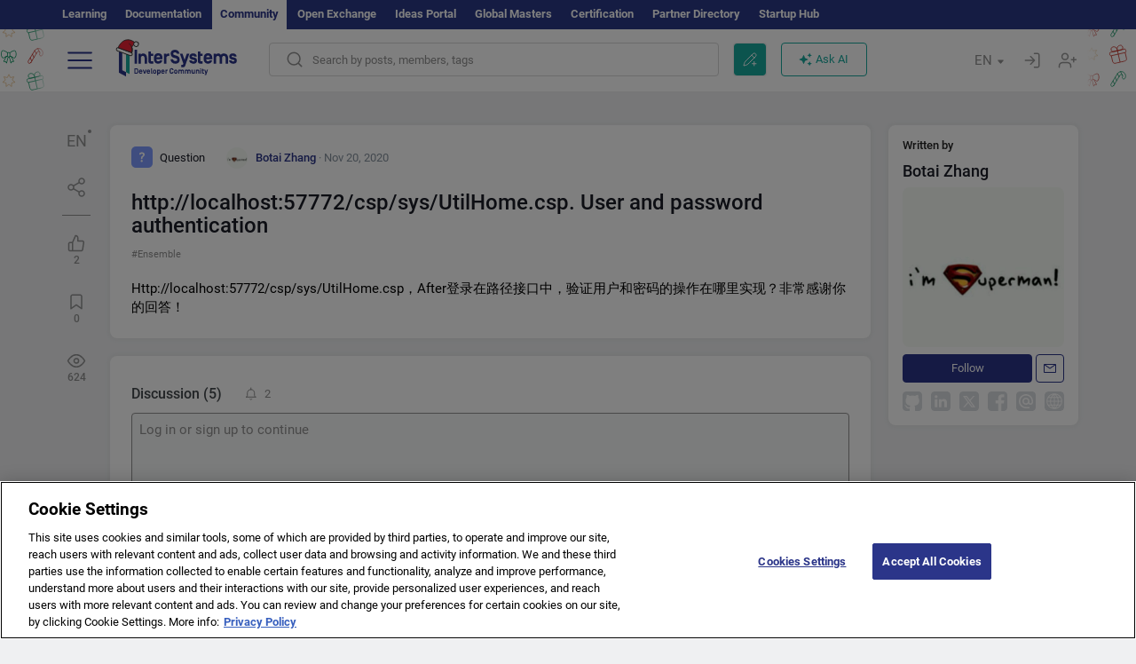

--- FILE ---
content_type: text/html; charset=utf-8
request_url: https://community.intersystems.com/post/httplocalhost57772cspsysutilhomecsp-user-and-password-authentication
body_size: 14350
content:
<!DOCTYPE html>
<html lang="en" dir="ltr" prefix="content: http://purl.org/rss/1.0/modules/content/ dc: http://purl.org/dc/terms/ foaf: http://xmlns.com/foaf/0.1/ og: http://ogp.me/ns# rdfs: http://www.w3.org/2000/01/rdf-schema# sioc: http://rdfs.org/sioc/ns# sioct: http://rdfs.org/sioc/types# skos: http://www.w3.org/2004/02/skos/core# xsd: http://www.w3.org/2001/XMLSchema#">
<head>
  <link rel="profile" href="http://www.w3.org/1999/xhtml/vocab"/>
  <meta name="viewport" content="width=device-width, initial-scale=1.0">
  <!--[if IE]><![endif]-->
<meta http-equiv="Content-Type" content="text/html; charset=utf-8" />
<script charset="UTF-8" src="//cdn.cookielaw.org/consent/a2fffda9-5a56-4639-9e87-c4936c8fc11e/OtAutoBlock.js" async="async" data-cfasync="false"></script>
<script charset="UTF-8" src="//cdn.cookielaw.org/consent/a2fffda9-5a56-4639-9e87-c4936c8fc11e/otSDKStub.js" async="async" data-cfasync="false" data-language="en" data-domain-script="a2fffda9-5a56-4639-9e87-c4936c8fc11e"></script>
<meta name="twitter:card" content="summary" />
<meta property="og:title" content="http://localhost:57772/csp/sys/UtilHome.csp.   User and password authentication" />
<meta name="twitter:title" content="http://localhost:57772/csp/sys/UtilHome.csp.   User and password authentication" />
<meta property="og:description" content="
Http://localhost:57772/csp/sys/UtilHome.csp，After登录在路径接口中，验证用户和密码的操作在哪里实现？非常感谢你的回答！
&amp;nbsp;" />
<meta name="twitter:description" content="
Http://localhost:57772/csp/sys/UtilHome.csp，After登录在路径接口中，验证用户和密码的操作在哪里实现？非常感谢你的回答！
&amp;nbsp;" />
<meta property="og:image" content="https://community.intersystems.com/sites/all/themes/intersys/images/logo_social_media.jpg?1" />
<meta name="twitter:image" content="https://community.intersystems.com/sites/all/themes/intersys/images/logo_social_media.jpg?1" />
<meta property="og:url" content="https://community.intersystems.com/post/httplocalhost57772cspsysutilhomecsp-user-and-password-authentication" />
<meta name="twitter:url" content="https://community.intersystems.com/post/httplocalhost57772cspsysutilhomecsp-user-and-password-authentication" />
<meta property="og:site_name" content="InterSystems Developer Community" />
<meta name="twitter:site" content="InterSystems Developer Community" />
<link rel="icon" href="/favicon/android-chrome-192x192.png" type="image/png" sizes="192x192" />
<link rel="icon" href="/favicon/favicon-16x16.png" type="image/png" sizes="16x16" />
<link rel="mask-icon" href="/favicon/safari-pinned-tab.svg" type="image/png" />
<link rel="manifest" href="/favicon/manifest.json" />
<meta name="msapplication-TileColor" content="#ffffff" />
<meta name="msvalidate.01" content="4E0775EB9197D0609B483E81EEE44D3E" />
<meta name="msapplication-TileImage" content="/favicon/mstile-150x150.png" />
<meta name="theme-color" content="#ffffff" />
<meta name="description" content="http://localhost:57772/csp/sys/UtilHome.csp. User and password authentication ⏩ Post by ✅ Botai Zhang ✅ InterSystems Developer Community Ensemble" />
<meta name="generator" content="Drupal 7 (http://drupal.org)" />
<link rel="canonical" href="https://community.intersystems.com/post/httplocalhost57772cspsysutilhomecsp-user-and-password-authentication" />
<link rel="shortlink" href="https://community.intersystems.com/node/484451" />
      <title>http://localhost:57772/csp/sys/UtilHome.csp. User and password</title>
  <link type="text/css" rel="stylesheet" href="/sites/default/files/advagg_css/css__9cWqptSUNYq5YedfIwh33VxtugFVWjDdEsblT8GhLKI__quUjyhSfbEukHj8a0hYvzm9VTmPALmSZvA0xfM_Oxzo__1motoMhogn4-LmFTOSQe52-ueFiJ-892YwZHVY35O4I.css" media="all" />
<link type="text/css" rel="stylesheet" href="/sites/default/files/advagg_css/css__LzcsEKcWdIvxJSZLOhmhz9opbdG4k63s6K3gTtDTkzg__IcmWHJxoSuZ6JARsj6qYoUrs7wfqASQoMZKI0_lqnJo__1motoMhogn4-LmFTOSQe52-ueFiJ-892YwZHVY35O4I.css" media="all" />
<link type="text/css" rel="stylesheet" href="/sites/default/files/advagg_css/css__MRgHwIW31RZOLKE55SBpt0eoWED02wq2IXA5fbDWn20___EFRur0IfJ8Xbqu1YooK8afK5HjRuAUUpUqyZ5_0v84__1motoMhogn4-LmFTOSQe52-ueFiJ-892YwZHVY35O4I.css" media="all" />
<link type="text/css" rel="stylesheet" href="/sites/default/files/advagg_css/css__i-YSl2A-PLE_icVHi9TDI6cfwvqsbnj2jEPT8ADp6yw__53jqVPE0_3hP8R7D-6KIFu5jGpdRsfgdGA648kbR1K8__1motoMhogn4-LmFTOSQe52-ueFiJ-892YwZHVY35O4I.css" media="all" />
<style>
/* <![CDATA[ */
sites/all/themes/intersys/js/highlight/styles/default.css

/* ]]> */
</style>
<link type="text/css" rel="stylesheet" href="/sites/default/files/advagg_css/css__j8OJUjLHUfMPXr8sDNITPOpUzRadyuJpo3I4WVmyYwk__H19Svmky57mw3XUjMloKSLo3auc6ptMR5mFs9A_jP3U__1motoMhogn4-LmFTOSQe52-ueFiJ-892YwZHVY35O4I.css" media="all" />
<link type="text/css" rel="stylesheet" href="/sites/default/files/advagg_css/css__1exPct3QAvO_isQr_6mFp1rnHtSBE4nG8RVarNIjRB8__XFEXAV_pHU-HNyhFAPZ0o6ykeNhu5xgUKxIn45XuM6E__1motoMhogn4-LmFTOSQe52-ueFiJ-892YwZHVY35O4I.css" media="all" />
</head>
<body class="navbar-is-fixed-top html not-front not-logged-in two-sidebars page-node page-node- page-node-484451 node-type-post i18n-en">
<script>
function StyleZoom() {
  const baseWidth = 2000;
  const maxZoom = 1.5;
  let zoom = 1 + Math.log(window.innerWidth / baseWidth) / 2; 
  if (zoom > maxZoom) {
    zoom = maxZoom;
  }
  if (zoom < 1) {
    zoom = 1;
  }
  document.body.style.zoom = zoom;
}

StyleZoom();

window.addEventListener("resize", StyleZoom);
</script>
  <div class="region region-page-top">
    <noscript><iframe src="https://www.googletagmanager.com/ns.html?id=GTM-5MKGKHZ" height="0" width="0" style="display:none;visibility:hidden"></iframe></noscript>  </div>
<div class="page-row page-row-expanded">
        <header id="navbar" role="banner" class="navbar navbar-fixed-top navbar-default">
       <div class="header-exterlan-link"><div class="container-fluid" class="header-exterlan-link-height">
<a href="http://learning.intersystems.com/"  rel="nofollow">Learning</a> <a href="http://docs.intersystems.com/" rel="nofollow">Documentation</a> <span style="">Community</span> <a href="https://openexchange.intersystems.com/" rel="nofollow">Open Exchange</a> <a href="https://ideas.intersystems.com/" rel="nofollow">Ideas Portal</a> <a href="https://globalmasters.intersystems.com/" rel="nofollow">Global Masters</a> <a href="https://www.intersystems.com/support-learning/learning-services/certification-program/" rel="nofollow">Certification</a> <a href="https://partner.intersystems.com" rel="nofollow">Partner Directory</a>  <a href="https://startup.intersystems.com/" rel="nofollow">Startup Hub</a> 
</div></div>
       

        <div class="container-fluid intsys_menu">

          

            <div class="navbar-header">
               <section id="block-intsys-search-intsys-search" class="block block-intsys-search clearfix">

      
  <form class="intsys_search_form_auto" action="https://community.intersystems.com/smartsearch" method="get" id="intsys-search-base-form" accept-charset="UTF-8"><div><div class="container-fluid"><div class="row">
<div class="col-grid-15 col-sm-3"> </div>

<div class="col-grid-15 col-sm-6">
<div class="input-group intsys-search-group">
<div class="form-item form-item-search form-type-textfield form-group"><input class="typehead form-control form-text" type="text" id="edit-search" name="search" value="" size="60" maxlength="128" /></div><div class="input-group-btn">
<button type="button" class="block-intsys-search-close-button"></button>
<button type="submit" class="ico-fastsearch"></button>
</div>
</div>
</div>



<div class="col-grid-15 col-sm-3"> </div>

</div></div></div></form>
</section>
<div class="block-intsys-search-button-mobile mobile-block nologin"></div>
<a href="/node/add/post" id="add-posttop-btn" class="btn-newtop-post-mobile mobile-block" title="New Post"></a>
				
<button type="button" class="navbar-toggle" data-toggle="collapse" data-target=".navbar-collapse"></button>

<div id="navmenuclose"></div><div id="navmenubutton"></div>

<a class="logo navbar-brand pull-left newYears" href="https://community.intersystems.com/">
<img src="/sites/all/themes/intersys/images/intersystems-logoNY.svg"/>
</a>

            </div>



             
          <div class="navbar-collapse collapse">
<div class="menutitlemob"><span>Developer Community</span><button type="button"  class="navbar-toggle-close" data-toggle="collapse" data-target=".navbar-collapse"></button>
<button data-toggle="modal" data-target="#login-chatgpt-modal" class="ask-dc-ai-btn-menu">Ask DC AI</button>	
</div>

	
<nav role="navigation" class="nologin">
  <div class="region region-navigation">
    <section id="block-tb-megamenu-menu-user-menu-english" class="block block-tb-megamenu clearfix">

      
  <div  class="tb-megamenu tb-megamenu-menu-user-menu-english">
  <ul  class="tb-megamenu-nav nav menu navbar-nav level-0 items-8">
  <li  data-id="9996" data-level="1" data-type="menu_item" data-class="" data-xicon="" data-caption="" data-alignsub="" data-group="0" data-hidewcol="0" data-hidesub="0" class="tb-megamenu-item level-1 mega dropdown">
          <a href="#"  class="dropdown-toggle" highlightingmenu=""">
        
    Posts          <span class="caret"></span>
          </a>
  <div  data-class="" data-width="" class="tb-megamenu-submenu dropdown-menu mega-dropdown-menu nav-child">
  <div class="mega-dropdown-inner">
    <div  class="tb-megamenu-row row">
  <div  data-class="" data-width="12" data-hidewcol="0" id="tb-megamenu-column-1" class="tb-megamenu-column col-sm-12  mega-col-nav">
  <div class="tb-megamenu-column-inner mega-inner clearfix">
        <ul  class="tb-megamenu-subnav mega-nav level-1 items-6">
  <li  data-id="10131" data-level="2" data-type="menu_item" data-class="" data-xicon="" data-caption="" data-alignsub="" data-group="0" data-hidewcol="0" data-hidesub="0" class="tb-megamenu-item level-2 mega">
          <a href="https://community.intersystems.com/tags/intersystems-official" >
        
    InterSystems Official          </a>
  </li>

<li  data-id="10011" data-level="2" data-type="menu_item" data-class="" data-xicon="" data-caption="" data-alignsub="" data-group="0" data-hidewcol="0" data-hidesub="0" class="tb-megamenu-item level-2 mega">
          <a href="https://community.intersystems.com/?filter=articles" >
        
    Articles          </a>
  </li>

<li  data-id="10021" data-level="2" data-type="menu_item" data-class="" data-xicon="" data-caption="" data-alignsub="" data-group="0" data-hidewcol="0" data-hidesub="0" class="tb-megamenu-item level-2 mega">
          <a href="https://community.intersystems.com/?filter=questions" >
        
    Questions          </a>
  </li>

<li  data-id="10016" data-level="2" data-type="menu_item" data-class="" data-xicon="" data-caption="" data-alignsub="" data-group="0" data-hidewcol="0" data-hidesub="0" class="tb-megamenu-item level-2 mega">
          <a href="https://community.intersystems.com/?filter=announcements" >
        
    Announcements          </a>
  </li>

<li  data-id="10146" data-level="2" data-type="menu_item" data-class="" data-xicon="" data-caption="" data-alignsub="" data-group="0" data-hidewcol="0" data-hidesub="0" class="tb-megamenu-item level-2 mega">
          <a href="https://community.intersystems.com/?filter=discussion" >
        
    Discussions          </a>
  </li>

<li  data-id="10176" data-level="2" data-type="menu_item" data-class="" data-xicon="" data-caption="" data-alignsub="" data-group="0" data-hidewcol="0" data-hidesub="0" class="tb-megamenu-item level-2 mega">
          <a href="https://community.intersystems.com/tagsclouds" >
        
    Tags          </a>
  </li>
</ul>
  </div>
</div>
</div>
  </div>
</div>
</li>

<li  data-id="12166" data-level="1" data-type="menu_item" data-class="contest_art_menu" data-xicon="" data-caption="" data-alignsub="" data-group="0" data-hidewcol="0" data-hidesub="0" class="tb-megamenu-item level-1 mega contest_art_menu dropdown">
          <a href="#"  class="dropdown-toggle" highlightingmenu="highlightingmenu1"">
        
    Events          <span class="caret"></span>
          </a>
  <div  data-class="" data-width="" class="tb-megamenu-submenu dropdown-menu mega-dropdown-menu nav-child">
  <div class="mega-dropdown-inner">
    <div  class="tb-megamenu-row row">
  <div  data-class="" data-width="12" data-hidewcol="0" id="tb-megamenu-column-2" class="tb-megamenu-column col-sm-12  mega-col-nav">
  <div class="tb-megamenu-column-inner mega-inner clearfix">
        <ul  class="tb-megamenu-subnav mega-nav level-1 items-4">
  <li  data-id="14361" data-level="2" data-type="menu_item" data-class="contest_art_submenu" data-xicon="" data-caption="" data-alignsub="" data-group="0" data-hidewcol="0" data-hidesub="0" class="tb-megamenu-item level-2 mega contest_art_submenu">
          <a href="https://community.intersystems.com/contests/current"  class="highlightingmenu1">
        
    Tech Article Contest          </a>
  </li>

<li  data-id="14391" data-level="2" data-type="menu_item" data-class="contest_submenu1" data-xicon="" data-caption="" data-alignsub="" data-group="0" data-hidewcol="0" data-hidesub="0" class="tb-megamenu-item level-2 mega contest_submenu1">
          <a href="https://openexchange.intersystems.com/contest/current"  class="highlightingmenu1">
        
    Programming Contest          </a>
  </li>

<li  data-id="11891" data-level="2" data-type="menu_item" data-class="" data-xicon="" data-caption="" data-alignsub="" data-group="0" data-hidewcol="0" data-hidesub="0" class="tb-megamenu-item level-2 mega">
          <a href="https://community.intersystems.com/post/4th-intersystems-ideas-contest"  class="highlightingmenu1">
        
    InterSystems Ideas Contest          </a>
  </li>

<li  data-id="10161" data-level="2" data-type="menu_item" data-class="" data-xicon="" data-caption="" data-alignsub="" data-group="0" data-hidewcol="0" data-hidesub="0" class="tb-megamenu-item level-2 mega">
          <a href="https://community.intersystems.com/events" >
        
    Event Calendar          </a>
  </li>
</ul>
  </div>
</div>
</div>
  </div>
</div>
</li>

<li  data-id="10041" data-level="1" data-type="menu_item" data-class="" data-xicon="" data-caption="" data-alignsub="" data-group="0" data-hidewcol="0" data-hidesub="0" class="tb-megamenu-item level-1 mega dropdown">
          <a href="#"  class="dropdown-toggle" highlightingmenu=""">
        
    Products          <span class="caret"></span>
          </a>
  <div  data-class="" data-width="" class="tb-megamenu-submenu dropdown-menu mega-dropdown-menu nav-child">
  <div class="mega-dropdown-inner">
    <div  class="tb-megamenu-row row">
  <div  data-class="" data-width="12" data-hidewcol="0" id="tb-megamenu-column-3" class="tb-megamenu-column col-sm-12  mega-col-nav">
  <div class="tb-megamenu-column-inner mega-inner clearfix">
        <ul  class="tb-megamenu-subnav mega-nav level-1 items-8">
  <li  data-id="10051" data-level="2" data-type="menu_item" data-class="" data-xicon="" data-caption="" data-alignsub="" data-group="0" data-hidewcol="0" data-hidesub="0" class="tb-megamenu-item level-2 mega">
          <a href="https://community.intersystems.com/tags/intersystems-iris" >
        
    InterSystems IRIS          </a>
  </li>

<li  data-id="10061" data-level="2" data-type="menu_item" data-class="" data-xicon="" data-caption="" data-alignsub="" data-group="0" data-hidewcol="0" data-hidesub="0" class="tb-megamenu-item level-2 mega">
          <a href="https://community.intersystems.com/tags/intersystems-iris-health" >
        
    InterSystems IRIS for Health          </a>
  </li>

<li  data-id="10081" data-level="2" data-type="menu_item" data-class="" data-xicon="" data-caption="" data-alignsub="" data-group="0" data-hidewcol="0" data-hidesub="0" class="tb-megamenu-item level-2 mega">
          <a href="https://community.intersystems.com/tags/healthshare" >
        
    HealthShare          </a>
  </li>

<li  data-id="10136" data-level="2" data-type="menu_item" data-class="" data-xicon="" data-caption="" data-alignsub="" data-group="0" data-hidewcol="0" data-hidesub="0" class="tb-megamenu-item level-2 mega">
          <a href="https://community.intersystems.com/tags/trakcare" >
        
    TrakCare          </a>
  </li>

<li  data-id="10071" data-level="2" data-type="menu_item" data-class="" data-xicon="" data-caption="" data-alignsub="" data-group="0" data-hidewcol="0" data-hidesub="0" class="tb-megamenu-item level-2 mega">
          <a href="https://community.intersystems.com/tags/cach%C3%A9" >
        
    Caché          </a>
  </li>

<li  data-id="10076" data-level="2" data-type="menu_item" data-class="" data-xicon="" data-caption="" data-alignsub="" data-group="0" data-hidewcol="0" data-hidesub="0" class="tb-megamenu-item level-2 mega">
          <a href="https://community.intersystems.com/tags/ensemble" >
        
    Ensemble          </a>
  </li>

<li  data-id="10056" data-level="2" data-type="menu_item" data-class="" data-xicon="" data-caption="" data-alignsub="" data-group="0" data-hidewcol="0" data-hidesub="0" class="tb-megamenu-item level-2 mega">
          <a href="https://community.intersystems.com/tags/intersystems-iris-bi-deepsee" >
        
    InterSystems Analytics (DeepSee)          </a>
  </li>

<li  data-id="10066" data-level="2" data-type="menu_item" data-class="" data-xicon="" data-caption="" data-alignsub="" data-group="0" data-hidewcol="0" data-hidesub="0" class="tb-megamenu-item level-2 mega">
          <a href="https://community.intersystems.com/tags/intersystems-natural-language-processing-nlp-iknow" >
        
    InterSystems Text Analytics (iKnow)          </a>
  </li>
</ul>
  </div>
</div>
</div>
  </div>
</div>
</li>

<li  data-id="10171" data-level="1" data-type="menu_item" data-class="" data-xicon="" data-caption="" data-alignsub="" data-group="0" data-hidewcol="0" data-hidesub="0" class="tb-megamenu-item level-1 mega dropdown">
          <a href="#"  class="dropdown-toggle" highlightingmenu=""">
        
    Jobs          <span class="caret"></span>
          </a>
  <div  data-class="" data-width="" class="tb-megamenu-submenu dropdown-menu mega-dropdown-menu nav-child">
  <div class="mega-dropdown-inner">
    <div  class="tb-megamenu-row row">
  <div  data-class="" data-width="12" data-hidewcol="0" id="tb-megamenu-column-4" class="tb-megamenu-column col-sm-12  mega-col-nav">
  <div class="tb-megamenu-column-inner mega-inner clearfix">
        <ul  class="tb-megamenu-subnav mega-nav level-1 items-2">
  <li  data-id="11476" data-level="2" data-type="menu_item" data-class="" data-xicon="" data-caption="" data-alignsub="" data-group="0" data-hidewcol="0" data-hidesub="0" class="tb-megamenu-item level-2 mega">
          <a href="https://community.intersystems.com/tags/job-opportunity" >
        
    Job Opportunity          </a>
  </li>

<li  data-id="10381" data-level="2" data-type="menu_item" data-class="" data-xicon="" data-caption="" data-alignsub="" data-group="0" data-hidewcol="0" data-hidesub="0" class="tb-megamenu-item level-2 mega">
          <a href="https://community.intersystems.com/tags/job-wanted" >
        
    Job Wanted          </a>
  </li>
</ul>
  </div>
</div>
</div>
  </div>
</div>
</li>

<li  data-id="10181" data-level="1" data-type="menu_item" data-class="" data-xicon="" data-caption="" data-alignsub="" data-group="0" data-hidewcol="0" data-hidesub="0" class="tb-megamenu-item level-1 mega">
          <a href="https://community.intersystems.com/members" >
        
    Members          </a>
  </li>

<li  data-id="10186" data-level="1" data-type="menu_item" data-class="" data-xicon="" data-caption="" data-alignsub="" data-group="0" data-hidewcol="0" data-hidesub="0" class="tb-megamenu-item level-1 mega dropdown">
          <a href="#"  class="dropdown-toggle" highlightingmenu="highlightingmenu1"">
        
    About          <span class="caret"></span>
          </a>
  <div  data-class="" data-width="" class="tb-megamenu-submenu dropdown-menu mega-dropdown-menu nav-child">
  <div class="mega-dropdown-inner">
    <div  class="tb-megamenu-row row">
  <div  data-class="" data-width="12" data-hidewcol="0" id="tb-megamenu-column-5" class="tb-megamenu-column col-sm-12  mega-col-nav">
  <div class="tb-megamenu-column-inner mega-inner clearfix">
        <ul  class="tb-megamenu-subnav mega-nav level-1 items-7">
  <li  data-id="10191" data-level="2" data-type="menu_item" data-class="" data-xicon="" data-caption="" data-alignsub="" data-group="0" data-hidewcol="0" data-hidesub="0" class="tb-megamenu-item level-2 mega">
          <a href="https://community.intersystems.com/about"  class="highlightingmenu1">
        
    About Us          </a>
  </li>

<li  data-id="10196" data-level="2" data-type="menu_item" data-class="" data-xicon="" data-caption="" data-alignsub="" data-group="0" data-hidewcol="0" data-hidesub="0" class="tb-megamenu-item level-2 mega">
          <a href="https://community.intersystems.com/tags/developer-community-faq" >
        
    FAQ          </a>
  </li>

<li  data-id="10201" data-level="2" data-type="menu_item" data-class="" data-xicon="" data-caption="" data-alignsub="" data-group="0" data-hidewcol="0" data-hidesub="0" class="tb-megamenu-item level-2 mega">
          <a href="https://community.intersystems.com/tags/dc-feedback" >
        
    Feedback          </a>
  </li>

<li  data-id="10241" data-level="2" data-type="menu_item" data-class="" data-xicon="" data-caption="" data-alignsub="" data-group="0" data-hidewcol="0" data-hidesub="0" class="tb-megamenu-item level-2 mega">
          <a href="https://github.com/intersystems-community/developer-community/issues"  target="_blank">
        
    Report an Issue          </a>
  </li>

<li  data-id="14781" data-level="2" data-type="menu_item" data-class="" data-xicon="" data-caption="" data-alignsub="" data-group="0" data-hidewcol="0" data-hidesub="0" class="tb-megamenu-item level-2 mega">
          <a href="https://ideas.intersystems.com/ideas" >
        
    Share an Idea          </a>
  </li>

<li  data-id="10111" data-level="2" data-type="menu_item" data-class="" data-xicon="" data-caption="" data-alignsub="" data-group="0" data-hidewcol="0" data-hidesub="0" class="tb-megamenu-item level-2 mega">
          <a href="https://community.intersystems.com/post/intersystems-developer-community-code-conduct" >
        
    Code of Conduct          </a>
  </li>

<li  data-id="10206" data-level="2" data-type="menu_item" data-class="" data-xicon="" data-caption="" data-alignsub="" data-group="0" data-hidewcol="0" data-hidesub="0" class="tb-megamenu-item level-2 mega">
          <a href="https://www.intersystems.com/who-we-are/contact-us/" >
        
    Contact Us          </a>
  </li>
</ul>
  </div>
</div>
</div>
  </div>
</div>
</li>
</ul>
</div>

</section>
  </div>
<a href="https://login.intersystems.com/oauth2/authorize?redirect_uri=https%3A//community.intersystems.com/loginoauth&amp;response_type=code&amp;scope=openid%20profile%20email%20sso_person%20mapped_org&amp;state=https%3A//community.intersystems.com/post/httplocalhost57772cspsysutilhomecsp-user-and-password-authentication&amp;nonce=%7Bnonce%7D&amp;client_id=UQooTI8dIdL11fyD7oDl5BFHBSwwc3JVQzXiyGTLETY&amp;ssoPrompt=create" class="block-personal-form btn-create-intsys nomobile" title="Create an Account"></a><a href="https://login.intersystems.com/oauth2/authorize?redirect_uri=https%3A//community.intersystems.com/loginoauth&amp;response_type=code&amp;scope=openid%20profile%20email%20sso_person%20mapped_org&amp;state=https%3A//community.intersystems.com/post/httplocalhost57772cspsysutilhomecsp-user-and-password-authentication&amp;nonce=%7Bnonce%7D&amp;client_id=UQooTI8dIdL11fyD7oDl5BFHBSwwc3JVQzXiyGTLETY" class="block-personal-form btn-login-intsys nomobile" title="Login"></a><section id="block-locale-language" class="block block-locale clearfix">

        <h2 class="block-title">EN <span class="caret"></span></h2>
    
  <ul class="language-switcher-locale-url"><li class="es first"><a href="https://es.community.intersystems.com/" class="language-link" xml:lang="es" > </a></li>
<li class="pt"><a href="https://pt.community.intersystems.com/" class="language-link" xml:lang="pt" > </a></li>
<li class="ja"><a href="https://jp.community.intersystems.com/" class="language-link" xml:lang="ja" > </a></li>
<li class="zh-hant"><a href="https://cn.community.intersystems.com/" class="language-link" xml:lang="zh-hant" > </a></li>
<li class="fr"><a href="https://fr.community.intersystems.com/" class="language-link" xml:lang="fr" > </a></li>
<li class="en last active"><a href="https://community.intersystems.com/" class="language-link active" xml:lang="en" > </a></li>
</ul>
</section>
<span class="block-intsys-search-area" aria-hidden="true">
<div class="block-intsys-search-button">Search by posts, members, tags</div>
<button class="btn-newtop-post" data-toggle="modal" data-target="#login-post-modal" title="New post"></button><button data-toggle="modal" data-target="#login-chatgpt-modal" class="ask-dc-ai-btn">Ask AI</button>
</span>

   <div class="intsys-navbar-link-show">
<ul class="tb-megamenu-nav nav menu navbar-nav level-0 items-100000 add-link-processed" style="text-align: left;">
<li data-id="720" data-level="1" data-type="menu_item" data-class="" data-xicon="is-icon icon-book" data-caption="" data-alignsub="" data-group="0" data-hidewcol="0" data-hidesub="0" class="tb-megamenu-item level-1 mega dropdown">
<a href="https://login.intersystems.com/oauth2/authorize?redirect_uri=https%3A//community.intersystems.com/loginoauth&amp;response_type=code&amp;scope=openid%20profile%20email%20sso_person%20mapped_org&amp;state=https%3A//community.intersystems.com/post/httplocalhost57772cspsysutilhomecsp-user-and-password-authentication&amp;nonce=%7Bnonce%7D&amp;client_id=UQooTI8dIdL11fyD7oDl5BFHBSwwc3JVQzXiyGTLETY&amp;ssoPrompt=create" class="block-personal-form btn-create-intsys nomobile" title="Create an Account"></a></li><li data-id="720" data-level="1" data-type="menu_item" data-class="" data-xicon="is-icon icon-book" data-caption="" data-alignsub="" data-group="0" data-hidewcol="0" data-hidesub="0" class="tb-megamenu-item level-1 mega dropdown">
<a href="https://login.intersystems.com/oauth2/authorize?redirect_uri=https%3A//community.intersystems.com/loginoauth&amp;response_type=code&amp;scope=openid%20profile%20email%20sso_person%20mapped_org&amp;state=https%3A//community.intersystems.com/post/httplocalhost57772cspsysutilhomecsp-user-and-password-authentication&amp;nonce=%7Bnonce%7D&amp;client_id=UQooTI8dIdL11fyD7oDl5BFHBSwwc3JVQzXiyGTLETY" class="block-personal-form btn-login-intsys nomobile" title="Login"></a></li>
 </ul>
</div>


    <div class="mobile-block language-switcher-url">
<div class="language-switcher-block" onClick="jQuery('.language-switcher-list').toggle();">Language <div class="language-switcher-nowlang">EN<span>|</span><div class="language-switcher-mobico"></div></div></div>
<div class="language-switcher-list">
        <a href="https://es.community.intersystems.com/" class="">ES</a><a href="https://pt.community.intersystems.com/" class="">PT</a><a href="https://jp.community.intersystems.com/" class="">JP</a><a href="https://cn.community.intersystems.com/" class="">CN</a><a href="https://fr.community.intersystems.com/" class="">FR</a><a href="https://community.intersystems.com/" class="active">EN</a>        </div>
    </div>

</nav>

</div>
          
        </div>

    </header>
    <div id="drupalmessages"></div>    <div class="main-container container-fluid">

        <header role="banner" id="page-header">
                  </header>
  

                <div class="row">
              <div class="">
                  <section class="col-sm-12">
                                      </section>
              </div>
          </div>
      
        <div class="row">

                        <aside class="col-grid-15 col-sm-1"
                     role="complementary">
                  <div class="region region-sidebar-first">
    <section id="block-intsys-blocks-intsys-posts-more-options" class="block block-intsys-blocks clearfix">

      
  <div class="post-full-actions"><div class="btn-post-actions"><div class="actions-margin"><div id="btn-post-translate" class="btn-post-translate btn-post-ico">EN</div></div><div class="postactions-drop" id="drop-btn-post-translate"><ul class="links" id="block-translate-language"><li class="language-share language-active"><a href="https://community.intersystems.com/node/484451/translation?lang=es">Español</a></li><li class="language-share language-active"><a href="https://community.intersystems.com/node/484451/translation?lang=pt">Portuguese</a></li><li class="language-share language-active"><a href="https://community.intersystems.com/node/484451/translation?lang=ja">日本語</a></li><li class="language-share language-active"><a href="https://community.intersystems.com/node/484451/translation?lang=zh-hant">中文</a></li><li class="language-share language-active"><a href="https://community.intersystems.com/node/484451/translation?lang=fr">Français</a></li></ul>	</div></div><div class="btn-post-actions"><div class="actions-margin"><div id="btn-post-share" class="btn-post-share btn-post-ico"></div></div><div class="postactions-drop" id="drop-btn-post-share"><ul class="links"><li><a class="service-links-copy link-clipboard" href="javascript:" data-clipboard-text="https://community.intersystems.com/node/484451">Copy link</a></li></ul><ul class="links"><li class="service-links-twitter first"><a href="http://twitter.com/share?url=https%3A//community.intersystems.com/post/httplocalhost57772cspsysutilhomecsp-user-and-password-authentication&amp;text=http%3A//localhost%3A57772/csp/sys/UtilHome.csp.%20%20%20User%20and%20password%20authentication%20%40InterSystemsDev%20%23InterSystemsIRIS%20%20%3E%3E" class="service-links-twitter" rel="nofollow" target="_blank">X (Twitter)</a></li>
<li class="service-links-reddit"><a href="http://reddit.com/submit?url=https%3A//community.intersystems.com/post/httplocalhost57772cspsysutilhomecsp-user-and-password-authentication&amp;title=http%3A//localhost%3A57772/csp/sys/UtilHome.csp.%20%20%20User%20and%20password%20authentication" class="service-links-reddit" rel="nofollow" target="_blank">Reddit</a></li>
<li class="service-links-linkedin"><a href="http://www.linkedin.com/shareArticle?mini=true&amp;url=https%3A//community.intersystems.com/post/httplocalhost57772cspsysutilhomecsp-user-and-password-authentication&amp;title=http%3A//localhost%3A57772/csp/sys/UtilHome.csp.%20%20%20User%20and%20password%20authentication&amp;summary=&amp;source=InterSystems%20Developer%20Community" class="service-links-linkedin" rel="nofollow" target="_blank">LinkedIn</a></li>
<li class="service-links-facebook last"><a href="http://www.facebook.com/sharer.php?u=https%3A//community.intersystems.com/post/httplocalhost57772cspsysutilhomecsp-user-and-password-authentication&amp;t=http%3A//localhost%3A57772/csp/sys/UtilHome.csp.%20%20%20User%20and%20password%20authentication" class="service-links-facebook" rel="nofollow" target="_blank">Facebook</a></li>
</ul></div></div><div class='linepostblockstat'></div><div class="btn-post-actions one"><div class="actions-margin"><div id="btn-post-like" data-toggle = "modal" data-target="#login-rating-modal" class="btn-post-like btn-post-ico one"><span>2</span></div></div></div><div class="btn-post-actions one"><div class="actions-margin"><div id="btn-post-star" data-toggle = "modal" data-target="#login-rating-modal" class="btn-post-star btn-post-ico one"><span>0</span></div></div></div><div class="btn-post-actions noaction"><div><div id="btn-post-view"  class="btn-post-view btn-post-ico one"><span>624</span></div></div></div>
</section>
  </div>
              </aside>  <!-- /#sidebar-first -->
          
            <section class="col-grid-15 col-sm-8" >
             <div class="subsection">
       <div class="row top-content">


                                              <div class="container-fluid">
                                </div>
              
            <div class="container-fluid">
              

            </div>
        </div>




                                                          <div class="region region-content">
    <section id="block-system-main" class="block block-system clearfix">

      
  <div itemscope itemprop="mainEntity" itemtype="https://schema.org/QAPage"><div itemprop="mainEntity" itemscope itemtype="https://schema.org/Question"><div class="views-row node node-post node-full"  about="https://community.intersystems.com/post/httplocalhost57772cspsysutilhomecsp-user-and-password-authentication" typeof="sioc:Item foaf:Document">
<article id="post-484451" class="node node-post node-full clearfix" >
<div class="row ">
<div  class="col-xs-12">
<div class="col-sm-8 col-xs-12 node-actions text-left">

<span class="top-teaser"><span class="teaser-node-icon questiona-node-icon"></span> <span class="name-teaser">Question</span>  
<span class="user-teaser">
  <div class="user-picture">
    <span class="img_teaser  " style="background-image:url(https://community.intersystems.com/sites/default/files/styles/thumbnail/public/pictures/picture-214176-1649832564.jpg?itok=1ZfLh6-E);"></span>  </div>
<span property="dc:date dc:created" content="2020-11-20T01:28:31-05:00" datatype="xsd:dateTime" rel="sioc:has_creator"> <span itemprop="author" itemscope itemtype="http://schema.org/Person"><a href="https://community.intersystems.com/user/botai-zhang" title="" class="username" xml:lang="" about="https://community.intersystems.com/user/botai-zhang" typeof="sioc:UserAccount" property="foaf:name" datatype="">Botai Zhang</a></span> <small itemprop="dateCreated" datetime="2020-11-20T01:28:31-05:00"> &#183; Nov 20, 2020</small></span> 
 
</span>
</span>
</div>
<div class="col-sm-4 col-xs-12 node-actions text-right desktop-block">

                    
 
           
</div></div></div>
<div class="row ">
<div class="col-md-12 postclass ">
<h1 class="page-header" id="page-title" itemprop="name">http://localhost:57772/csp/sys/UtilHome.csp.   User and password authentication</h1>
<div class="node-tags"><span class="teaser-tags"><a href="https://community.intersystems.com/tags/ensemble" typeof="skos:Concept" property="rdfs:label skos:prefLabel" datatype="" class="teaser-tag">#Ensemble</a></span></div><div itemprop="text"><div class="field field-name-field-body field-type-text-long field-label-hidden"><div class="field-items"><div class="field-item even"><!DOCTYPE html PUBLIC "-//W3C//DTD HTML 4.0 Transitional//EN" "http://www.w3.org/TR/REC-html40/loose.dtd">
<html><body><trans newtip="Http://localhost:57772/csp/sys/UtilHome.csp&#65292;After&#30331;&#24405;&#22312;&#36335;&#24452;&#25509;&#21475;&#20013;&#65292;&#39564;&#35777;&#29992;&#25143;&#21644;&#23494;&#30721;&#30340;&#25805;&#20316;&#22312;&#21738;&#37324;&#23454;&#29616;&#65311;&#38750;&#24120;&#24863;&#35874;&#20320;&#30340;&#22238;&#31572;&#65281;" oldtip="http://localhost:57772/csp/sys/UtilHome.csp&#65292;After logging in the path interface, where is the operation of verifying the user and password implemented? Thank you very much for your answer!">
<trans newtip="Http://localhost:57772/csp/sys/UtilHome.csp&#65292;After&#30331;&#24405;&#22312;&#36335;&#24452;&#25509;&#21475;&#20013;&#65292;&#39564;&#35777;&#29992;&#25143;&#21644;&#23494;&#30721;&#30340;&#25805;&#20316;&#22312;&#21738;&#37324;&#23454;&#29616;&#65311;&#38750;&#24120;&#24863;&#35874;&#20320;&#30340;&#22238;&#31572;&#65281;" oldtip="Http://localhost:57772/csp/sys/UtilHome.csp&#65292;After&#30331;&#24405;&#22312;&#36335;&#24452;&#25509;&#21475;&#20013;&#65292;&#39564;&#35777;&#29992;&#25143;&#21644;&#23494;&#30721;&#30340;&#25805;&#20316;&#22312;&#21738;&#37324;&#23454;&#29616;&#65311;&#38750;&#24120;&#24863;&#35874;&#20320;&#30340;&#22238;&#31572;&#65281;">Http://localhost:57772/csp/sys/UtilHome.csp&#65292;After&#30331;&#24405;&#22312;&#36335;&#24452;&#25509;&#21475;&#20013;&#65292;&#39564;&#35777;&#29992;&#25143;&#21644;&#23494;&#30721;&#30340;&#25805;&#20316;&#22312;&#21738;&#37324;&#23454;&#29616;&#65311;&#38750;&#24120;&#24863;&#35874;&#20320;&#30340;&#22238;&#31572;&#65281;</trans></trans></body></html>
</div></div></div></div>   
</div>
</div>
 </article></div><div id="commentscreate" data-share="#commentscreate"><div  data-group="post-484451" data-form="add-comment-to-post-484451"><div class="panel panel-default margin-top-lg margin-bottom-none comment-form add-first-comment-to-post noactive"><div class="comment-discussion"><span class="count-discussion">Discussion (<span itemprop="answerCount">5</span>)</span><span class="views_count_subscribe"><a title="Subscribe" data-toggle = "modal" data-target="#login-rating-modal" href="javascript:void(0)" class="unlogged inactive"><span   class="inactive intsys-subscribers teaser-small-icon"></span>2</a></span></div>

            <div class="panel-body"><div class="texareanoactive" data-toggle="modal" data-target="#login-post-modal">Log in or sign up to continue</div>
<div class="form-actions form-wrapper form-group"><button class="btn btn-success form-submit form-submit btn btn-success" data-toggle="modal" data-target="#login-post-modal">Add reply</button></div>
			
			</div>
        </div></div></div>

          <div id="comments0" data-share="#comments0"></div>
    
    <div class="comment-wrapper">
              <section class="comment-list">
            <div class="media-list">
              
<article class="comment padding-top-lg"  data-article-id="138426"   pid="0" cid="138426"  itemprop="suggestedAnswer" itemscope itemtype="http://schema.org/Answer">
<div class=" panel  panel-default margin-bottom-none  " data-share="#comment-138426" id="comment-138426" >
<div class="content-header">
           

<div class="display-inline-block">
<span class="default-submitted" upid="0-138426">
  <div class="user-picture">
    <span class="img_teaser team " style="background-image:url(https://community.intersystems.com/sites/default/files/styles/thumbnail/public/pictures/picture-default.jpg?itok=pzJu1a6l);"></span>  </div>
 <span property="dc:date dc:created" content="2020-11-20T22:46:41-05:00" datatype="xsd:dateTime" rel="sioc:has_creator"><span  itemscope itemtype="http://schema.org/Person"><a href="https://community.intersystems.com/user/qiao-peng-0" title="" class="username" xml:lang="" about="https://community.intersystems.com/user/qiao-peng-0" typeof="sioc:UserAccount" property="foaf:name" datatype="">Qiao Peng</a></span><small itemprop="dateCreated" datetime="2020-11-20T22:46:41-05:00">&nbsp;· Nov 20, 2020</small></span></span>
</div>
</div>
<div class="content-body postclass " itemprop="text">
<span rel="sioc:reply_of" resource="https://community.intersystems.com/post/httplocalhost57772cspsysutilhomecsp-user-and-password-authentication" class="rdf-meta element-hidden"></span><div class="field field-name-comment-body field-type-text-long field-label-hidden"><div class="field-items"><div class="field-item even" property="content:encoded"><!DOCTYPE html PUBLIC "-//W3C//DTD HTML 4.0 Transitional//EN" "http://www.w3.org/TR/REC-html40/loose.dtd">
<html><body><p>&#24212;&#35813;&#24377;&#20986;&#19968;&#20010;&#30331;&#24405;&#39029;&#38754;&#65292;&#35753;&#20320;&#36755;&#20837;&#29992;&#25143;&#21517;&#21644;&#23494;&#30721;&#12290;&#20320;&#26159;&#24819;&#36339;&#36807;&#36825;&#20010;&#30331;&#24405;&#39029;&#38754;&#65292;&#22312;URL&#37324;&#36755;&#20837;&#36134;&#25143;&#20449;&#24687;&#36827;&#20837;&#31649;&#29702;&#38376;&#25143;&#21527;&#65311;<br>It should popup a logon window to input user name and password. Are you trying to add user name and password to URL to avoid the logon window?</p></body></html>
</div></div></div></div>
<div class="content-footer ">
<div class="pull-left comments-actions">
<div class="vote-block comment-actions">
<span  class="vote-block"><a data-toggle = "modal" data-target="#login-rating-modal" href="javascript:void(0)" ><span class="vote"><span title="Like" class="vote_up"></span></span><span class="vote-sum " itemprop="upvoteCount">0</span></a></span><span class="bookmarks_teaser">               
 <span class="bookmarks_teaser_comment"><span class="teaser-small-icon bookmarks-icon" title="Bookmarks"></span>0</span></span> 
<span class="copylink_teaser"> 
<span data-toggle="tooltip" data-placement="top" title="Copy link to comment" data-clipboard-text="https://community.intersystems.com/post/httplocalhost57772cspsysutilhomecsp-user-and-password-authentication#comment-138426"  rel="nofollow" class="link-clipboard copy-link-comment"></span><a itemprop="url" href="https://community.intersystems.com/post/httplocalhost57772cspsysutilhomecsp-user-and-password-authentication#comment-138426" style="display: none;">https://community.intersystems.com/post/httplocalhost57772cspsysutilhomecsp-user-and-password-authentication#comment-138426</a>
</span>
 
</div>
</div>
<div class="text-right">
<div class="btn-group btn-group-sm" role="group">       
</div>
        <div class="btn-group btn-group-sm" role="group"  >	
<button class="btn btn-default btn-comment-form" data-toggle="modal" data-target="#login-comment-modal" title="Reply"></button>

            </div>
           
        </div>
    
    </div>
    
</article>

<div class="indented">
<article class="comment comment-by-node-author padding-top-lg"  data-article-id="138521"   pid="138426" cid="138521"  itemprop="suggestedAnswer" itemscope itemtype="http://schema.org/Answer">
<div class=" panel  panel-default margin-bottom-none  " data-share="#comment-138521" id="comment-138521" >
<div class="content-header">
           

<div class="display-inline-block">
<span class="default-submitted" upid="138426-138521">
  <div class="user-picture">
    <span class="img_teaser  " style="background-image:url(https://community.intersystems.com/sites/default/files/styles/thumbnail/public/pictures/picture-214176-1649832564.jpg?itok=1ZfLh6-E);"></span>  </div>
 <span property="dc:date dc:created" content="2020-11-22T20:29:07-05:00" datatype="xsd:dateTime" rel="sioc:has_creator"><span  itemscope itemtype="http://schema.org/Person"><a href="https://community.intersystems.com/user/botai-zhang" title="" class="username" xml:lang="" about="https://community.intersystems.com/user/botai-zhang" typeof="sioc:UserAccount" property="foaf:name" datatype="">Botai Zhang</a></span><small itemprop="dateCreated" datetime="2020-11-22T20:29:07-05:00">&nbsp;· Nov 22, 2020</small></span></span>
</div>
</div>
<div class="content-body postclass " itemprop="text">
<span rel="sioc:reply_of" resource="https://community.intersystems.com/post/httplocalhost57772cspsysutilhomecsp-user-and-password-authentication" class="rdf-meta element-hidden"></span><span rel="sioc:reply_of" resource="https://community.intersystems.com/comment/138426#comment-138426" class="rdf-meta element-hidden"></span><div class="field field-name-comment-body field-type-text-long field-label-hidden"><div class="field-items"><div class="field-item even" property="content:encoded"><!DOCTYPE html PUBLIC "-//W3C//DTD HTML 4.0 Transitional//EN" "http://www.w3.org/TR/REC-html40/loose.dtd">
<html><body><p>&#24863;&#35874;&#24744;&#30340;&#22238;&#22797;&#65292;&#24773;&#20917;&#26159;&#36825;&#26679;&#30340;&#65292;Port&#39029;&#38754;&#26159;&#19968;&#20010;&#26126;&#25991;&#30331;&#24405;&#65292;&#22914;&#22270;&#65292;&#26377;&#39033;&#30446;&#38656;&#35201;&#36807;&#22269;&#23478;&#31561;&#20445;&#65292;&#38656;&#35201;&#22312;&#23458;&#25143;&#31471;&#30331;&#24405;&#20256;&#36882;&#32473;&#26381;&#21153;&#22120;&#36807;&#31243;&#20013;&#65292;&#22686;&#21152;&#21152;&#23494;&#25805;&#20316;&#65292;&#36890;&#36807;&#23494;&#25991;&#20256;&#36882;&#12290;&#30446;&#21069;&#65292;&#25105;&#20204;&#24819;&#36890;&#36807;csp&#21152;&#23494;&#21457;&#36865;&#33267;&#26381;&#21153;&#31471;&#65292;&#26381;&#21153;&#31471;&#35299;&#23494;&#39564;&#35777;&#65292;&#29616;&#22312;&#23458;&#25143;&#31471;&#21487;&#20197;&#23454;&#29616;&#21152;&#23494;&#65292;&#38656;&#35201;&#25214;&#21040;&#26381;&#21153;&#31471;&#35299;&#23494;&#30340;&#30340;&#25805;&#20316;&#22359;&#65292;&#22686;&#21152;&#35299;&#23494;&#30340;&#25805;&#20316;&#65292;&#23436;&#25104;&#36825;&#20010;&#35785;&#27714;&#12290;</p>
<p><img   horiginal="865"  data-img="https://community.intersystems.com/sites/default/files/inline/images/images/image(1193).png"  data-lg="https://community.intersystems.com/sites/default/files/inline/images/images/image(1193).png" data-md="https://community.intersystems.com/sites/default/files/inline/images/images/image(1193).png" data-sm="https://community.intersystems.com/sites/default/files/inline/images/images/image(1193).png" data-xs="https://community.intersystems.com/sites/default/files/inline/images/images/image(1193).png" src="https://community.intersystems.com/sites/default/files/inline/images/images/image(1193).png"   woriginal="1348" style=" max-width:100%;height:auto;"></p></body></html>
</div></div></div></div>
<div class="content-footer ">
<div class="pull-left comments-actions">
<div class="vote-block comment-actions">
<span  class="vote-block"><a data-toggle = "modal" data-target="#login-rating-modal" href="javascript:void(0)" ><span class="vote"><span title="Like" class="vote_up"></span></span><span class="vote-sum " itemprop="upvoteCount">0</span></a></span><span class="bookmarks_teaser">               
 <span class="bookmarks_teaser_comment"><span class="teaser-small-icon bookmarks-icon" title="Bookmarks"></span>0</span></span> 
<span class="copylink_teaser"> 
<span data-toggle="tooltip" data-placement="top" title="Copy link to comment" data-clipboard-text="https://community.intersystems.com/post/httplocalhost57772cspsysutilhomecsp-user-and-password-authentication#comment-138521"  rel="nofollow" class="link-clipboard copy-link-comment"></span><a itemprop="url" href="https://community.intersystems.com/post/httplocalhost57772cspsysutilhomecsp-user-and-password-authentication#comment-138521" style="display: none;">https://community.intersystems.com/post/httplocalhost57772cspsysutilhomecsp-user-and-password-authentication#comment-138521</a>
</span>
 
</div>
</div>
<div class="text-right">
<div class="btn-group btn-group-sm" role="group">       
</div>
        <div class="btn-group btn-group-sm" role="group"  >	
<button class="btn btn-default btn-comment-form" data-toggle="modal" data-target="#login-comment-modal" title="Reply"></button>

            </div>
           
        </div>
    
    </div>
    
</article>
</div>
<article class="comment padding-top-lg"  data-article-id="138606"   pid="0" cid="138606"  itemprop="suggestedAnswer acceptedAnswer" itemscope itemtype="http://schema.org/Answer">
<div class=" panel  panel-default margin-bottom-none  border-green" data-share="#comment-138606" id="comment-138606" >
<div class="content-header">
           

<div class="display-inline-block">
<span class="default-submitted" upid="0-138606">
  <div class="user-picture">
    <span class="img_teaser team " style="background-image:url(https://community.intersystems.com/sites/default/files/styles/thumbnail/public/pictures/picture-default.jpg?itok=pzJu1a6l);"></span>  </div>
 <span property="dc:date dc:created" content="2020-11-23T21:23:26-05:00" datatype="xsd:dateTime" rel="sioc:has_creator"><span  itemscope itemtype="http://schema.org/Person"><a href="https://community.intersystems.com/user/qiao-peng-0" title="" class="username" xml:lang="" about="https://community.intersystems.com/user/qiao-peng-0" typeof="sioc:UserAccount" property="foaf:name" datatype="">Qiao Peng</a></span><small itemprop="dateCreated" datetime="2020-11-23T21:23:26-05:00">&nbsp;· Nov 23, 2020</small></span></span>
</div>
</div>
<div class="content-body postclass " itemprop="text">
<span rel="sioc:reply_of" resource="https://community.intersystems.com/post/httplocalhost57772cspsysutilhomecsp-user-and-password-authentication" class="rdf-meta element-hidden"></span><div class="field field-name-comment-body field-type-text-long field-label-hidden"><div class="field-items"><div class="field-item even" property="content:encoded"><!DOCTYPE html PUBLIC "-//W3C//DTD HTML 4.0 Transitional//EN" "http://www.w3.org/TR/REC-html40/loose.dtd">
<html><body><p>Botai, &#25105;&#27880;&#24847;&#21040;&#21478;&#19968;&#20010;&#20320;&#38382;&#30340;&#38382;&#39064;&#65292;<a href="https://community.intersystems.com/post/login-encryption">https://community.intersystems.com/post/login-encryption</a>&#65292;&#21644;&#36825;&#20010;&#38382;&#39064;&#22522;&#26412;&#19968;&#26679;&#12290;&#22914;&#37027;&#20010;&#38382;&#39064;&#22823;&#23478;&#24314;&#35758;&#30340;&#65292;HTTPS&#26159;&#26368;&#20339;&#26041;&#24335;&#12290;</p>
<p>Botai, I noticed there is another your similar question,&nbsp;<a href="https://community.intersystems.com/post/login-encryption">https://community.intersystems.com/post/login-encryption</a>. Just like what was suggested in that loop, HTTPS is the best answer for it.</p></body></html>
</div></div></div></div>
<div class="content-footer ">
<div class="pull-left comments-actions">
<div class="vote-block comment-actions">
<span  class="vote-block"><a data-toggle = "modal" data-target="#login-rating-modal" href="javascript:void(0)" ><span class="vote"><span title="Like" class="vote_up"></span></span><span class="vote-sum " itemprop="upvoteCount">1</span></a></span><span class="bookmarks_teaser">               
 <span class="bookmarks_teaser_comment"><span class="teaser-small-icon bookmarks-icon" title="Bookmarks"></span>0</span></span> 
<span class="copylink_teaser"> 
<span data-toggle="tooltip" data-placement="top" title="Copy link to comment" data-clipboard-text="https://community.intersystems.com/post/httplocalhost57772cspsysutilhomecsp-user-and-password-authentication#comment-138606"  rel="nofollow" class="link-clipboard copy-link-comment"></span><a itemprop="url" href="https://community.intersystems.com/post/httplocalhost57772cspsysutilhomecsp-user-and-password-authentication#comment-138606" style="display: none;">https://community.intersystems.com/post/httplocalhost57772cspsysutilhomecsp-user-and-password-authentication#comment-138606</a>
</span>
 
</div>
</div>
<div class="text-right">
<div class="btn-group btn-group-sm" role="group">       
<span title="This reply was accepted as the best answer" class="marked-as-right nom-marked-as-right"></span>
</div>
        <div class="btn-group btn-group-sm" role="group"  >	
<button class="btn btn-default btn-comment-form" data-toggle="modal" data-target="#login-comment-modal" title="Reply"></button>

            </div>
           
        </div>
    
    </div>
    
</article>

<article class="comment padding-top-lg"  data-article-id="138611"   pid="0" cid="138611"  itemprop="suggestedAnswer acceptedAnswer" itemscope itemtype="http://schema.org/Answer">
<div class=" panel  panel-default margin-bottom-none  border-green" data-share="#comment-138611" id="comment-138611" >
<div class="content-header">
           

<div class="display-inline-block">
<span class="default-submitted" upid="0-138611">
  <div class="user-picture">
    <span class="img_teaser moderator " style="background-image:url(https://community.intersystems.com/sites/default/files/styles/thumbnail/public/pictures/picture-default.jpg?itok=pzJu1a6l);"></span>  </div>
 <span property="dc:date dc:created" content="2020-11-23T23:05:25-05:00" datatype="xsd:dateTime" rel="sioc:has_creator"><span  itemscope itemtype="http://schema.org/Person"><a href="https://community.intersystems.com/user/nicky-zhu" title="" class="username" xml:lang="" about="https://community.intersystems.com/user/nicky-zhu" typeof="sioc:UserAccount" property="foaf:name" datatype="">Nicky Zhu</a></span><small itemprop="dateCreated" datetime="2020-11-23T23:05:25-05:00">&nbsp;· Nov 23, 2020</small></span></span>
</div>
</div>
<div class="content-body postclass " itemprop="text">
<span rel="sioc:reply_of" resource="https://community.intersystems.com/post/httplocalhost57772cspsysutilhomecsp-user-and-password-authentication" class="rdf-meta element-hidden"></span><div class="field field-name-comment-body field-type-text-long field-label-hidden"><div class="field-items"><div class="field-item even" property="content:encoded"><!DOCTYPE html PUBLIC "-//W3C//DTD HTML 4.0 Transitional//EN" "http://www.w3.org/TR/REC-html40/loose.dtd">
<html><body><p>Hi Botai, &#22914;&#22823;&#23478;&#24050;&#25351;&#20986;&#30340;&#65292;Https&#26159;&#23454;&#29616;&#26381;&#21153;&#22120;&#19982;&#23458;&#25143;&#31471;&#36890;&#36807;http&#35775;&#38382;&#26102;&#36890;&#20449;&#23433;&#20840;&#30340;&#25512;&#33616;&#23454;&#29616;&#12290;</p>
<p>&#24403;&#25105;&#20204;&#37319;&#29992;&#33258;&#24049;&#32534;&#31243;&#23454;&#29616;&#30340;&#23458;&#25143;&#31471;&#21152;&#23494; - &#26381;&#21153;&#22120;&#31471;&#35299;&#23494;&#35299;&#20915;&#26041;&#26696;&#26102;&#65292;&#38656;&#35201;&#27880;&#24847;&#21644;&#25511;&#21046;&#20197;&#19979;&#30340;&#33509;&#24178;&#38382;&#39064;&#65306;</p>
<p>1. Base64&#26159;&#19968;&#20010;&#32534;&#30721;&#25163;&#27573;&#32780;&#19981;&#26159;&#21152;&#23494;&#25163;&#27573;&#65292;&#20854;&#32534;&#30721;&#30340;&#32467;&#26524;&#21487;&#20197;&#34987;&#21453;&#21521;&#35299;&#30721;&#12290;&nbsp;&#22914;&#26524;&#23458;&#25143;&#38656;&#35201;&#30340;&#26159;&#36890;&#20449;&#34987;&#21152;&#23494;&#65292;&#37027;&#20040;&#38656;&#35201;&#24212;&#29992;&#30340;&#26159;DES&#12289;RSA&#31561;&#21152;&#23494;&#31639;&#27861;&#36991;&#20813;&#24341;&#20837;&#20449;&#24687;&#23433;&#20840;&#32570;&#38519;&#12290;</p>
<p>2. &#22914;&#26524;&#37319;&#29992;&#20462;&#25913;&#30331;&#24405;&#39029;&#30340;&#26041;&#24335;&#26469;&#22788;&#29702;&#25968;&#25454;&#30340;&#21152;&#23494;&#21644;&#35299;&#23494;&#65292;&#38656;&#35201;&#23545;&#24320;&#21457;&#32467;&#26524;&#36827;&#34892;&#20840;&#38754;&#30340;&#27979;&#35797;&#65292;&#21253;&#25324;&#38750;&#21151;&#33021;&#27979;&#35797;&#65292;&#36991;&#20813;&#22240;&#24320;&#21457;&#21644;&#37096;&#32626;&#26032;&#30340;&#20195;&#30721;&#24341;&#20837;&#32570;&#38519;</p>
<p>3. &#24212;&#29992;Https&#23558;&#23545;&#26381;&#21153;&#22120;&#19982;&#23458;&#25143;&#31471;&#30340;&#25152;&#26377;http&#35831;&#27714;&#36827;&#34892;&#21152;&#23494;&#65292;&#21482;&#25913;&#30331;&#24405;&#39029;&#30340;&#22788;&#29702;&#36923;&#36753;&#23558;&#21482;&#33021;&#22788;&#29702;&#30331;&#24405;&#35831;&#27714;&#65292;&#20854;&#20182;&#30340;&#23458;&#25143;&#25935;&#24863;&#20449;&#24687;&#65292;&#20363;&#22914;REST&#12289;SOAP&#31561;&#35831;&#27714;&#30340;&#26126;&#25991;&#20063;&#20173;&#28982;&#26292;&#38706;&#22312;&#32593;&#32476;&#19978;&#65292;&#22240;&#27492;&#24182;&#19981;&#26159;&#20010;&#33021;&#35299;&#20915;&#23433;&#20840;&#24615;&#38382;&#39064;&#30340;&#25163;&#27573;</p></body></html>
</div></div></div></div>
<div class="content-footer ">
<div class="pull-left comments-actions">
<div class="vote-block comment-actions">
<span  class="vote-block"><a data-toggle = "modal" data-target="#login-rating-modal" href="javascript:void(0)" ><span class="vote"><span title="Like" class="vote_up"></span></span><span class="vote-sum " itemprop="upvoteCount">1</span></a></span><span class="bookmarks_teaser">               
 <span class="bookmarks_teaser_comment"><span class="teaser-small-icon bookmarks-icon" title="Bookmarks"></span>0</span></span> 
<span class="copylink_teaser"> 
<span data-toggle="tooltip" data-placement="top" title="Copy link to comment" data-clipboard-text="https://community.intersystems.com/post/httplocalhost57772cspsysutilhomecsp-user-and-password-authentication#comment-138611"  rel="nofollow" class="link-clipboard copy-link-comment"></span><a itemprop="url" href="https://community.intersystems.com/post/httplocalhost57772cspsysutilhomecsp-user-and-password-authentication#comment-138611" style="display: none;">https://community.intersystems.com/post/httplocalhost57772cspsysutilhomecsp-user-and-password-authentication#comment-138611</a>
</span>
 
</div>
</div>
<div class="text-right">
<div class="btn-group btn-group-sm" role="group">       
<span title="This reply was accepted as the best answer" class="marked-as-right nom-marked-as-right"></span>
</div>
        <div class="btn-group btn-group-sm" role="group"  >	
<button class="btn btn-default btn-comment-form" data-toggle="modal" data-target="#login-comment-modal" title="Reply"></button>

            </div>
           
        </div>
    
    </div>
    
</article>

<article class="comment padding-top-lg"  data-article-id="143271"   pid="0" cid="143271"  itemprop="suggestedAnswer" itemscope itemtype="http://schema.org/Answer">
<div class=" panel  panel-default margin-bottom-none  " data-share="#comment-143271" id="comment-143271" >
<div class="content-header">
           

<div class="display-inline-block">
<span class="default-submitted" upid="0-143271">
  <div class="user-picture">
    <span class="img_teaser  " style="background-image:url(https://community.intersystems.com/sites/default/files/styles/thumbnail/public/pictures/picture-default.jpg?itok=pzJu1a6l);"></span>  </div>
 <span property="dc:date dc:created" content="2021-01-25T20:38:41-05:00" datatype="xsd:dateTime" rel="sioc:has_creator"><span  itemscope itemtype="http://schema.org/Person"><a href="https://community.intersystems.com/user/weiwei-yang" title="" class="username" xml:lang="" about="https://community.intersystems.com/user/weiwei-yang" typeof="sioc:UserAccount" property="foaf:name" datatype="">Weiwei Yang</a></span><small itemprop="dateCreated" datetime="2021-01-25T20:38:41-05:00">&nbsp;· Jan 25, 2021</small></span></span>
</div>
</div>
<div class="content-body postclass " itemprop="text">
<span rel="sioc:reply_of" resource="https://community.intersystems.com/post/httplocalhost57772cspsysutilhomecsp-user-and-password-authentication" class="rdf-meta element-hidden"></span><div class="field field-name-comment-body field-type-text-long field-label-hidden"><div class="field-items"><div class="field-item even" property="content:encoded"><!DOCTYPE html PUBLIC "-//W3C//DTD HTML 4.0 Transitional//EN" "http://www.w3.org/TR/REC-html40/loose.dtd">
<html><body><p>&#25105;&#20063;&#36935;&#21040;&#31867;&#20284;&#38382;&#39064;&#65292;&#20351;&#29992;HTTPS&#21543;</p></body></html>
</div></div></div></div>
<div class="content-footer ">
<div class="pull-left comments-actions">
<div class="vote-block comment-actions">
<span  class="vote-block"><a data-toggle = "modal" data-target="#login-rating-modal" href="javascript:void(0)" ><span class="vote"><span title="Like" class="vote_up"></span></span><span class="vote-sum " itemprop="upvoteCount">0</span></a></span><span class="bookmarks_teaser">               
 <span class="bookmarks_teaser_comment"><span class="teaser-small-icon bookmarks-icon" title="Bookmarks"></span>0</span></span> 
<span class="copylink_teaser"> 
<span data-toggle="tooltip" data-placement="top" title="Copy link to comment" data-clipboard-text="https://community.intersystems.com/post/httplocalhost57772cspsysutilhomecsp-user-and-password-authentication#comment-143271"  rel="nofollow" class="link-clipboard copy-link-comment"></span><a itemprop="url" href="https://community.intersystems.com/post/httplocalhost57772cspsysutilhomecsp-user-and-password-authentication#comment-143271" style="display: none;">https://community.intersystems.com/post/httplocalhost57772cspsysutilhomecsp-user-and-password-authentication#comment-143271</a>
</span>
 
</div>
</div>
<div class="text-right">
<div class="btn-group btn-group-sm" role="group">       
</div>
        <div class="btn-group btn-group-sm" role="group"  >	
<button class="btn btn-default btn-comment-form" data-toggle="modal" data-target="#login-comment-modal" title="Reply"></button>

            </div>
           
        </div>
    
    </div>
    
</article>
            </div>
        </section>
    </div>
  
  <div class="hidden" itemprop="url">https://community.intersystems.com/post/httplocalhost57772cspsysutilhomecsp-user-and-password-authentication</div></div></div>
</section>
  </div>
           </div> </section>

                        <aside class="col-grid-15 col-sm-3"
                     role="complementary">
                  <div class="region region-sidebar-second">
    <section id="block-intsys-blocks-intsys-author-post" class="block block-intsys-blocks desktop-block clearfix">

      
  <section class="block block-block sidebar-greybox intsys-author-post clearfix"><h2>Written by</h2><div class="realname-block"><a href="https://community.intersystems.com/user/botai-zhang">Botai Zhang</a></div><div class="image-user-block  " style="background-image:url(https://community.intersystems.com/sites/default/files/styles/large/public/pictures/picture-214176-1649832564.jpg?itok=pn8DKiJ_);"></div><div class="buttons-user-block"><div class="following-link"><a href="javascript:void(0);" data-toggle="modal" data-target="#login-post-modal">Follow</a></div><div class="pm-user-button"><a href="javascript:void(0);" data-toggle="modal" data-target="#login-post-modal" class="pm-user-block"></a></div></div><div class="mentionslink"><img src="/sites/all/themes/intersys/svg/uugithub.svg?1"><img src="/sites/all/themes/intersys/svg/uulinkedin.svg?1"><img src="/sites/all/themes/intersys/svg/uutwitter.svg?1"><img src="/sites/all/themes/intersys/svg/uufacebook.svg?1"><img src="/sites/all/themes/intersys/svg/uumail.svg?1"><img src="/sites/all/themes/intersys/svg/uuweb.svg?1"></div></section>
</section>
  </div>
              </aside>  <!-- /#sidebar-second -->
          
        </div>
    </div>
</div>
 <div class="page-row">

   <div class="container mediamobile">
      		</div>

<div class="container"><footer class="footer">

        <div class="container">
 <div class="row">

                <div class="col-xs-12 col-sm-12 col-md-6 text-center footer-links">
<ul class=" list-inline"><li><a target="_blank" rel="noopener noreferrer" href="http://www.intersystems.com/privacy-policy/" rel="nofollow">Privacy & Terms</a></li><li><a target="_blank" rel="noopener noreferrer" href="https://www.intersystems.com/guarantee/" rel="nofollow">Guarantee</a></li><li><a target="_blank" rel="noopener noreferrer" href="https://www.intersystems.com/section-508/" rel="nofollow">Section 508</a></li><li><a target="_blank" rel="noopener noreferrer" href="https://community.intersystems.com/intersystems-online-programming-contest-terms" rel="nofollow">Contest Terms</a></li><li ><span class="ot-sdk-show-settings">Cookies Settings</span></li></ul>
                </div>
<div class="col-xs-12 col-sm-12 col-md-6  text-center float-left footer-copyright">
                    © 2026 InterSystems Corporation, Cambridge, MA. <nobr>All rights reserved.</nobr>                </div>
            </div>

        </div>
    </footer></div>
</div>
<div id="login-oauth-modal" class="modal fade" role="dialog">
    <div class="modal-dialog">
        <!-- Modal content-->
        <div class="modal-content">
            <div class="modal-body text-center">
                <div class="close" data-dismiss="modal"><span class="closeone"></span><span class="closetwo"></span></div>
<div class="loginiframe"><div class="spinner"></div></div>
            </div>
        </div>
    </div>
</div>

<div id="register-oauth-modal" class="modal fade" role="dialog">
    <div class="modal-dialog">
        <!-- Modal content-->
        <div class="modal-content">
            <div class="modal-body text-center">
                <div class="close" data-dismiss="modal"><span class="closeone"></span><span class="closetwo"></span></div>
<div class="loginiframe"><div class="spinner"></div></div>
            </div>
        </div>
    </div>
</div>

<div id="login-chatgpt-modal" class="modal fade" role="dialog">
    <div class="modal-dialog">
        <!-- Modal content-->
 <div class="modal-content">
            <div class="modal-body text-center">
                <div class="close" data-dismiss="modal"><span class="closeone"></span><span class="closetwo"></span></div>
                <h3>Log in or sign up</h3>
                <p>Log in or create a new account to continue</p>
                <div><a href="https://login.intersystems.com/oauth2/authorize?redirect_uri=https%3A//community.intersystems.com/loginoauth&amp;response_type=code&amp;scope=openid%20profile%20email%20sso_person%20mapped_org&amp;state=https%3A//community.intersystems.com/ask-dc-ai&amp;nonce=%7Bnonce%7D&amp;client_id=UQooTI8dIdL11fyD7oDl5BFHBSwwc3JVQzXiyGTLETY" class="btn btn-successes login">Log in</a><a href="https://login.intersystems.com/oauth2/authorize?redirect_uri=https%3A//community.intersystems.com/loginoauth&amp;response_type=code&amp;scope=openid%20profile%20email%20sso_person%20mapped_org&amp;state=https%3A//community.intersystems.com/ask-dc-ai&amp;nonce=%7Bnonce%7D&amp;client_id=UQooTI8dIdL11fyD7oDl5BFHBSwwc3JVQzXiyGTLETY&amp;ssoPrompt=create" class="btn btn-default sugnup">Sign up</a></div>
            </div>
        </div>
    </div>
</div>
<div id="login-comment-modal" class="modal fade" role="dialog">
    <div class="modal-dialog">
        <!-- Modal content-->
 <div class="modal-content">
            <div class="modal-body text-center">
                <div class="close" data-dismiss="modal"><span class="closeone"></span><span class="closetwo"></span></div>
                <h3>Log in or sign up</h3>
                <p>Log in or create a new account to continue</p>
                <div><a href="https://login.intersystems.com/oauth2/authorize?redirect_uri=https%3A//community.intersystems.com/loginoauth&amp;response_type=code&amp;scope=openid%20profile%20email%20sso_person%20mapped_org&amp;state=https%3A//community.intersystems.com/post/httplocalhost57772cspsysutilhomecsp-user-and-password-authentication&amp;nonce=%7Bnonce%7D&amp;client_id=UQooTI8dIdL11fyD7oDl5BFHBSwwc3JVQzXiyGTLETY" class="btn btn-successes login">Log in</a><a href="https://login.intersystems.com/oauth2/authorize?redirect_uri=https%3A//community.intersystems.com/loginoauth&amp;response_type=code&amp;scope=openid%20profile%20email%20sso_person%20mapped_org&amp;state=https%3A//community.intersystems.com/post/httplocalhost57772cspsysutilhomecsp-user-and-password-authentication&amp;nonce=%7Bnonce%7D&amp;client_id=UQooTI8dIdL11fyD7oDl5BFHBSwwc3JVQzXiyGTLETY&amp;ssoPrompt=create" class="btn btn-default sugnup">Sign up</a></div>
            </div>
        </div>
    </div>
</div>
<div id="login-rating-modal" class="modal fade" role="dialog">
    <div class="modal-dialog">
        <!-- Modal content-->
        <div class="modal-content">
            <div class="modal-body text-center">
                <div class="close" data-dismiss="modal"><span class="closeone"></span><span class="closetwo"></span></div>
                <h3>Log in or sign up</h3>
                <p>Log in or create a new account to continue</p>
                <div><a href="https://login.intersystems.com/oauth2/authorize?redirect_uri=https%3A//community.intersystems.com/loginoauth&amp;response_type=code&amp;scope=openid%20profile%20email%20sso_person%20mapped_org&amp;state=https%3A//community.intersystems.com/post/httplocalhost57772cspsysutilhomecsp-user-and-password-authentication&amp;nonce=%7Bnonce%7D&amp;client_id=UQooTI8dIdL11fyD7oDl5BFHBSwwc3JVQzXiyGTLETY" class="btn btn-successes login">Log in</a><a href="https://login.intersystems.com/oauth2/authorize?redirect_uri=https%3A//community.intersystems.com/loginoauth&amp;response_type=code&amp;scope=openid%20profile%20email%20sso_person%20mapped_org&amp;state=https%3A//community.intersystems.com/post/httplocalhost57772cspsysutilhomecsp-user-and-password-authentication&amp;nonce=%7Bnonce%7D&amp;client_id=UQooTI8dIdL11fyD7oDl5BFHBSwwc3JVQzXiyGTLETY&amp;ssoPrompt=create" class="btn btn-default sugnup">Sign up</a></div>
            </div>
        </div>
    </div>
</div>
<div id="login-post-modal" class="modal fade" role="dialog">
    <div class="modal-dialog">
        <!-- Modal content-->
        <div class="modal-content">
            <div class="modal-body text-center">
                <div class="close" data-dismiss="modal"><span class="closeone"></span><span class="closetwo"></span></div>
                <h3>Log in or sign up</h3>
                <p>Log in or create a new account to continue</p>
                <div><a href="https://login.intersystems.com/oauth2/authorize?redirect_uri=https%3A//community.intersystems.com/loginoauth&amp;response_type=code&amp;scope=openid%20profile%20email%20sso_person%20mapped_org&amp;state=https%3A//community.intersystems.com/node/add/post&amp;nonce=%7Bnonce%7D&amp;client_id=UQooTI8dIdL11fyD7oDl5BFHBSwwc3JVQzXiyGTLETY" class="btn btn-successes login">Log in</a><a href="https://login.intersystems.com/oauth2/authorize?redirect_uri=https%3A//community.intersystems.com/loginoauth&amp;response_type=code&amp;scope=openid%20profile%20email%20sso_person%20mapped_org&amp;state=https%3A//community.intersystems.com/node/add/post&amp;nonce=%7Bnonce%7D&amp;client_id=UQooTI8dIdL11fyD7oDl5BFHBSwwc3JVQzXiyGTLETY&amp;ssoPrompt=create" class="btn btn-default sugnup">Sign up</a></div>
            </div>
        </div>
    </div>
</div>
<div id="newmodal"></div><div id="nemodalclick" data-toggle="modal" data-target="#deletepin-modal"></div>
<div id="toTop" class="nodepage"></div>


<script type="text/javascript" src="/sites/default/files/advagg_js/js__H2QHRCMq6LZeG3PfM-2gk9Vgqz82LjmbGSX9JyDC-6c__4rdOMemuaGN2y54KEbqI8r638x8xxFi_TyUAz-LpxVE__1motoMhogn4-LmFTOSQe52-ueFiJ-892YwZHVY35O4I.js"></script>
<script type="text/javascript" src="/sites/default/files/advagg_js/js__vmePF4Dp8bPkg81UKngZykilw5OZS1fP5YnScEtCamY__kbUIoZY5G0-ENLEHrfeVW2ZNHoxXsOBC04ZLARuReOY__1motoMhogn4-LmFTOSQe52-ueFiJ-892YwZHVY35O4I.js"></script>
<script type="text/javascript" src="/sites/default/files/advagg_js/js__x1QUFGOQg2kbUdOG91Y3Q8oSz-oPIutNLEE38Gc67AY__8Nn000Pz3h1uDKmRThtvRBuyubgA0GGP8rmDlhEvKyY__1motoMhogn4-LmFTOSQe52-ueFiJ-892YwZHVY35O4I.js"></script>
<script type="text/javascript" src="/sites/default/files/advagg_js/js__I2VSprxI7Kgu4O1YoC1UvQvyIxmlyKEJoDfP1Jtwwes__bB0D-pwoAxClB3vwlybq4tRbTieVvSDB0e9uYUzfB8w__1motoMhogn4-LmFTOSQe52-ueFiJ-892YwZHVY35O4I.js"></script>
<script type="text/javascript" src="/sites/default/files/advagg_js/js__Wxy54XL7qSDozew07C0SdCap64Mjlbz8NGcxmfeuA-o__8FQiXcBIR89KmEv2P3qgTbjUJIeIoAWHZbcfAR35GHY__1motoMhogn4-LmFTOSQe52-ueFiJ-892YwZHVY35O4I.js"></script>
<script type="text/javascript" async="async" src="https://sadmin.brightcove.com/js/BrightcoveExperiences.js"></script>
<script type="text/javascript" src="/sites/default/files/advagg_js/js__PVa1OBP0F6_5tcs2lMFJBzfTx4x0ToOtv8T-vEWcwCY__xWCKl0g7IKKD76VVjrBz5JSyAo8SCOUm8KRmfD3dy5k__1motoMhogn4-LmFTOSQe52-ueFiJ-892YwZHVY35O4I.js"></script>
<script type="text/javascript">
<!--//--><![CDATA[//><!--
var postactions = jQuery('#btn-post-bell,#btn-post-star'),postactionsclass = jQuery('.postactions-drop'),
postactionsLink = jQuery('#btn-post-translate,#btn-post-share,#btn-post-more,#btn-post-move');
postactions.click( function(event) {postactionsclass.hide();});
postactionsclass.mouseleave ( function(event) {postactionsclass.hide();});
jQuery('.service-links-wechat').click( function(event) {jQuery('.qr_wechat').toggle();event.stopPropagation(); });
postactionsclass.click( function(event) {postactionsclass.hide();jQuery('.qr_wechat').hide();});
postactionsLink.click( function(event) {postactionsclass.hide();postactionsclass.hide(1,function(){jQuery('.qr_wechat').hide();jQuery('#drop-'+event.target.id).show();event.stopPropagation();});

});
jQuery(document).on('click',function(e){if (!jQuery(e.target).closest('.postactionsclass').length){postactionsclass.hide();}e.stopPropagation();
});
//--><!]]>
</script>
<script type="text/javascript" src="/sites/default/files/advagg_js/js__zBFlxPFsyzRXDnd-F0DjhgKliCP-k35AMcQzTzezsdc__Y8kvmmbJjkG9bK4s6Wmv0y4S9Zw3nnCvFJ4Lwga_44w__1motoMhogn4-LmFTOSQe52-ueFiJ-892YwZHVY35O4I.js"></script>
<script type="text/javascript" src="/sites/default/files/advagg_js/js__FictmxEvkdv-I9P30lqrEK39OYlpQt6mhOMuWJecu6Y__a4NJcgqbGjaJ8yw_HEE9xY3GVve0l6kraABCg2rn88M__1motoMhogn4-LmFTOSQe52-ueFiJ-892YwZHVY35O4I.js"></script>
<script type="text/javascript" src="/sites/default/files/advagg_js/js__IxSHOBp_A8ieMjBfvHmDzp-SjCsS35zoFbutfg8qLrM__JUH8b6bPvel4cZj72k5kLzA0izFLh9xsUzioK6O6Zl8__1motoMhogn4-LmFTOSQe52-ueFiJ-892YwZHVY35O4I.js"></script>
<script type="text/javascript">
<!--//--><![CDATA[//><!--
jQuery.extend(Drupal.settings, {"basePath":"\/","pathPrefix":"","setHasJsCookie":0,"ajaxPageState":{"theme":"intersys","theme_token":"gDOBLLcTRQJ97Z669-YlYVkix_2sJ4TEMHEhf0DRq6Y","jquery_version":"1.10","css":{"modules\/system\/system.base.css":1,"sites\/all\/modules\/custom\/intsys\/intsys_search\/css\/typeahead.css":1,"modules\/field\/theme\/field.css":1,"modules\/node\/node.css":1,"sites\/all\/modules\/contrib\/views\/css\/views.css":1,"sites\/all\/modules\/contrib\/ckeditor\/css\/ckeditor.css":1,"sites\/all\/modules\/custom\/intsys\/intsys_images\/css\/intsys_images.css":1,"sites\/all\/modules\/contrib\/ctools\/css\/ctools.css":1,"sites\/all\/libraries\/highlightjs\/styles\/default.css":1,"sites\/all\/modules\/custom\/tagclouds\/tagclouds.css":1,"sites\/all\/modules\/contrib\/wysiwyg_linebreaks\/wysiwyg_linebreaks.css":1,"sites\/all\/modules\/contrib\/radioactivity\/css\/radioactivity.css":1,"sites\/all\/modules\/contrib\/print\/print_ui\/css\/print_ui.theme.css":1,"modules\/locale\/locale.css":1,"sites\/all\/modules\/custom\/tb_megamenu\/css\/default.css":1,"sites\/all\/modules\/custom\/tb_megamenu\/css\/compatibility.css":1,"\/var\/www\/html\/sites\/all\/modules\/custom\/intsys\/intsys_codepre_button\/plugins\/codesnippet\/dialogs\/style.css":1,"sites\/all\/themes\/intersys\/bootstrap\/css\/bootstrap.min.css":1,"sites\/all\/themes\/intersys\/less\/font.less":1,"sites\/all\/themes\/intersys\/less\/icons.less":1,"sites\/all\/themes\/intersys\/less\/style.less":1,"sites\/all\/themes\/intersys\/js\/bootstrap-anchor\/css\/bootstrap-anchor.min.css":1,"sites\/all\/themes\/intersys\/css\/privacy.css":1,"sites\/all\/modules\/contrib\/highlightjs\/highlight_js.css":1,"sites\/all\/libraries\/highlightjs\/styles\/idea.css":1},"js":{"sites\/all\/themes\/bootstrap\/js\/bootstrap.js":1,"public:\/\/google_tag\/google_tag.script_en.js":1,"sites\/all\/modules\/contrib\/jquery_update\/replace\/jquery\/1.10\/jquery.min.js":1,"misc\/jquery-extend-3.4.0.js":1,"misc\/jquery-html-prefilter-3.5.0-backport.js":1,"misc\/jquery.once.js":1,"misc\/drupal.js":1,"sites\/all\/modules\/contrib\/jquery_update\/replace\/ui\/external\/jquery.cookie.js":1,"sites\/all\/modules\/contrib\/jquery_update\/replace\/jquery.form\/4\/jquery.form.min.js":1,"sites\/all\/modules\/custom\/intsys\/intsys_search\/js\/search.js":1,"sites\/all\/modules\/custom\/intsys\/intsys_search\/js\/typeahead.js":1,"misc\/ajax.js":1,"sites\/all\/modules\/contrib\/jquery_update\/js\/jquery_update.js":1,"\/var\/www\/html\/sites\/all\/themes\/intersys\/js\/highlight\/highlight.pack.js":1,"\/var\/www\/html\/sites\/all\/modules\/custom\/intsys\/intsys_oauth2\/js\/oauth2.js":1,"sites\/all\/modules\/custom\/intsys\/intsys_images\/js\/intsys_images.js":1,"sites\/all\/modules\/contrib\/authcache\/authcache.js":1,"https:\/\/sadmin.brightcove.com\/js\/BrightcoveExperiences.js":1,"sites\/all\/libraries\/highlightjs\/highlight.pack.js":1,"sites\/all\/modules\/contrib\/highlightjs\/highlight_js.js":1,"sites\/all\/themes\/bootstrap\/js\/misc\/_progress.js":1,"sites\/all\/modules\/contrib\/prevent_js_alerts\/prevent_js_alerts.js":1,"sites\/all\/modules\/custom\/tagclouds\/tagclouds.js":1,"sites\/all\/modules\/custom\/nodeviewcount\/theme\/js\/nodeviewcount.js":1,"sites\/all\/modules\/custom\/tb_megamenu\/js\/tb-megamenu-frontend.js":1,"sites\/all\/modules\/custom\/tb_megamenu\/js\/tb-megamenu-touch.js":1,"sites\/all\/modules\/contrib\/radioactivity\/js\/radioactivity.js":1,"\/var\/www\/html\/sites\/all\/themes\/intersys\/js\/data-img.min.js":1,"\/var\/www\/html\/sites\/all\/themes\/intersys\/js\/ajax-confirm-link.js":1,"\/var\/www\/html\/sites\/all\/themes\/intersys\/js\/spoiler.js":1,"\/var\/www\/html\/sites\/all\/themes\/intersys\/js\/questionpage.js":1,"\/var\/www\/html\/sites\/all\/themes\/intersys\/js\/confirmexit.js":1,"\/var\/www\/html\/sites\/all\/themes\/intersys\/js\/jquery.color.js":1,"sites\/all\/themes\/intersys\/bootstrap\/js\/bootstrap.min.js":1,"sites\/all\/themes\/intersys\/js\/modernizr-media-queries.js":1,"sites\/all\/themes\/intersys\/js\/bootstrap-anchor\/js\/bootstrap-anchor.min.js":1,"sites\/all\/themes\/intersys\/js\/global.min.js":1,"sites\/all\/themes\/bootstrap\/js\/misc\/ajax.js":1}},"authcache":{"q":"node\/484451","cp":{"path":"\/","domain":".community.intersystems.com","secure":true},"cl":30},"prevent_js_alerts":{"module_path":"sites\/all\/modules\/contrib\/prevent_js_alerts"},"nodeviewcount":{"nodeviewcount_path":"nodeviewcount","nodeviewcount_nid":"484451","nodeviewcount_uid":0},"better_exposed_filters":{"views":{"users_content":{"displays":{"block_user_answers":{"filters":[]}}}}},"radioactivity":{"emitters":{"emitDefault":[{"accuracy":100,"bundle":"post","energy":10,"entity_id":"484451","entity_type":"node","field_name":"field_radioactivity","language":"und","storage":"Live","type":"none","checksum":"07e3a0efcfebd8236aea346464f33f1d"}]},"config":{"emitPath":"\/sites\/all\/modules\/contrib\/radioactivity\/emit.php","fpEnabled":1,"fpTimeout":"15"}},"urlIsAjaxTrusted":{"https:\/\/community.intersystems.com\/smartsearch":true},"bootstrap":{"anchorsFix":0,"anchorsSmoothScrolling":1,"formHasError":1,"popoverEnabled":0,"popoverOptions":{"animation":1,"html":0,"placement":"right","selector":"","trigger":"click","triggerAutoclose":1,"title":"","content":"","delay":0,"container":"body"},"tooltipEnabled":0,"tooltipOptions":{"animation":1,"html":0,"placement":"auto left","selector":"","trigger":"hover focus","delay":0,"container":"body"}}});
//--><!]]>
</script>
<script type="text/javascript">
<!--//--><![CDATA[//><!--
jQuery(document).ready(function () { hljs.initHighlightingOnLoad(); });
//--><!]]>
</script>
<script type="text/javascript">
<!--//--><![CDATA[//><!--
jQuery(document).ready(function() {
jQuery.support.transition = false;
var windowHeight = jQuery(window).height();
jQuery(document).on('scroll', function() {
jQuery('.comment-unread').each(function() {
var self = jQuery(this),
height = self.offset().top + self.height();
if (jQuery(document).scrollTop() + windowHeight >= height) {
setTimeout(function(){self.fadeOut(1000)},10000);}
});});
});



//--><!]]>
</script>
<script type="text/javascript">
<!--//--><![CDATA[//><!--
jQuery(document).ready(function ($) {
 if ($(window).width() <= '768') $('.top-content .nav-tabs li:nth-child(3),.top-content .nav-tabs li:nth-child(4)').hide();
$( "#block-locale-language h2" ).mouseover(function() { $( ".language-switcher-locale-url" ).show(); });
$( "#block-locale-language" ).mouseleave(function() { $( ".language-switcher-locale-url" ).hide(); });
$( ".block-intsys-search-button" ).click(function() { $( "#block-intsys-search-intsys-search" ).show(); jQuery( "#edit-search").focus();});
$( ".block-intsys-search-button-mobile" ).click(function() { $( "#block-intsys-search-intsys-search" ).show(); jQuery( "#edit-search").focus();});
$( ".block-intsys-search-close-button" ).click(function() { $("#edit-search" ).typeahead("val","");$(".block-intsys-search-close-button").hide();$(".navbar-header #edit-search").focus(); });
$( "#block-intsys-search-intsys-search" ).click(function(e) { if (!e.target.closest(".intsys-search-group")) $( "#block-intsys-search-intsys-search" ).hide(); });
 $(".navbar-header #edit-search").on("change keyup paste click", function(){
if($(this).val()!="") $(".block-intsys-search-close-button").show();
else $(".block-intsys-search-close-button").hide();
});

 });
//--><!]]>
</script>
<script type="text/javascript" src="/sites/default/files/advagg_js/js__i11V-7AETPhfL9YzRpXBpECwVkYyQ_ahu2eHxES_mK0__AXOPhchCc8rks5Oj8q6ca6kvFPfZvWueAugL8Ai5FfU__1motoMhogn4-LmFTOSQe52-ueFiJ-892YwZHVY35O4I.js"></script>
        <!-- Fathom - beautiful, simple website analytics -->
                <script src="https://cdn.usefathom.com/script.js" data-site="FBXRHLHZ" defer></script>
              <!-- / Fathom -->
    </body>
</html>


--- FILE ---
content_type: text/css
request_url: https://community.intersystems.com/sites/default/files/advagg_css/css__i-YSl2A-PLE_icVHi9TDI6cfwvqsbnj2jEPT8ADp6yw__53jqVPE0_3hP8R7D-6KIFu5jGpdRsfgdGA648kbR1K8__1motoMhogn4-LmFTOSQe52-ueFiJ-892YwZHVY35O4I.css
body_size: 3818
content:
.intsys_image_wrapper{position:relative;display:inline-block;min-width:65px;min-height:32px;}.intsys_image_animated{cursor:pointer;}.intsys_image_wrapper_error.intsys_image_wrapper .intsys_image_animated_button{display:none;}.intsys_image_animated_button{display:block;position:absolute;left:0;top:0;width:100%;height:100%;background-image:url(/sites/all/modules/custom/intsys/intsys_images/images/play_button.svg);background-position:left 8px bottom 8px;background-repeat:no-repeat;cursor:pointer;opacity:0.9;pointer-events:none;}.intsys_image_wrapper  .intsys_image_animated_button.intsys_image_play{background-image:url(/sites/all/modules/custom/intsys/intsys_images/images/stop_button.svg);}
/*})'"*/
.ctools-locked{color:red;border:1px solid red;padding:1em;}.ctools-owns-lock{background:#ffffdd none repeat scroll 0 0;border:1px solid #f0c020;padding:1em;}a.ctools-ajaxing,input.ctools-ajaxing,button.ctools-ajaxing,select.ctools-ajaxing{padding-right:18px !important;background:url(/sites/all/modules/contrib/ctools/images/status-active.gif) right center no-repeat;}div.ctools-ajaxing{float:left;width:18px;background:url(/sites/all/modules/contrib/ctools/images/status-active.gif) center center no-repeat;}
/*})'"*/
.hljs{display:block;overflow-x:auto;padding:0.5em;background:#F0F0F0;}.hljs,.hljs-subst{color:#444;}.hljs-comment{color:#888888;}.hljs-keyword,.hljs-attribute,.hljs-selector-tag,.hljs-meta-keyword,.hljs-doctag,.hljs-name{font-weight:bold;}.hljs-type,.hljs-string,.hljs-number,.hljs-selector-id,.hljs-selector-class,.hljs-quote,.hljs-template-tag,.hljs-deletion{color:#880000;}.hljs-title,.hljs-section{color:#880000;font-weight:bold;}.hljs-regexp,.hljs-symbol,.hljs-variable,.hljs-template-variable,.hljs-link,.hljs-selector-attr,.hljs-selector-pseudo{color:#BC6060;}.hljs-literal{color:#78A960;}.hljs-built_in,.hljs-bullet,.hljs-code,.hljs-addition{color:#397300;}.hljs-meta{color:#1f7199;}.hljs-meta-string{color:#4d99bf;}.hljs-emphasis{font-style:italic;}.hljs-strong{font-weight:bold;}
/*})'"*/
.tagclouds-link{cursor:pointer;}.tagclouds-link:hover .tagclouds{color:#18a99e;}.wrapper.tagclouds{text-align:justify;margin-right:1em;}.tagclouds.level1{font-size:1em;}.tagclouds.level2{font-size:1.2em;}.tagclouds.level3{font-size:1.4em;}.tagclouds.level4{font-size:1.6em;}.tagclouds.level5{font-size:1.8em;}.tagclouds.level6{font-size:2em;}.tagclouds.level7{font-size:2.2em;}.tagclouds.level8{font-size:2.4em;}.tagclouds.level9{font-size:2.6em;}.tagclouds.level10{font-size:2.8em;}.blocktagstree{margin-bottom:95px;margin-top:10px;}.filters-tags{margin-top:12px;float:right;display:flex;}.tags-statistics-filter{font-size:15px;color:#2B3589;line-height:20px;padding:6px 35px 6px 12px;background-image:url("data:image/svg+xml,%3Csvg width='20' height='12' viewBox='0 0 20 12' fill='none' xmlns='http://www.w3.org/2000/svg'%3E%3Crect width='20' height='11.6215' rx='5.81073' fill='%232B3589'/%3E%3Crect x='9.75' y='1' width='9.25' height='9.62146' rx='4.625' fill='%23F7F7FC' stroke='%232B3589' stroke-width='2'/%3E%3C/svg%3E%0A");background-position:top 10px right 10px;background-repeat:no-repeat;cursor:pointer;}.tags-statistics-filter.unactive{background-image:url("data:image/svg+xml,%3Csvg width='20' height='12' viewBox='0 0 20 12' fill='none' xmlns='http://www.w3.org/2000/svg'%3E%3Crect width='20' height='11.6215' rx='5.81073' fill='%235D6977'/%3E%3Crect x='1.25' y='1' width='9.25' height='9.62146' rx='4.625' fill='%23F7F7FC' stroke='%235D6977' stroke-width='2'/%3E%3C/svg%3E%0A");}.blocktaggroups{margin-top:11px;}.blocktaggroups h3{margin-top:0;}.tagclouds{color:#3A444E;}.tagclouds a{color:#3A444E;}.tagclouds h3::after{display:inline-block;width:25px;height:25px;content:"";background-image:url("data:image/svg+xml,%3Csvg width='25' height='25' viewBox='0 0 25 25' fill='none' xmlns='http://www.w3.org/2000/svg'%3E%3Cpath fill-rule='evenodd' clip-rule='evenodd' d='M18.7654 10.7714C18.9072 10.8922 18.9125 11.1095 18.7768 11.2371L12.1255 17.4864C12.0053 17.5994 11.8178 17.5994 11.6976 17.4864L5.20642 11.3872C5.07685 11.2654 5.07482 11.0603 5.20195 10.936L6.0693 10.088C6.19051 9.96949 6.38409 9.96923 6.50562 10.0874L11.697 15.1356C11.817 15.2523 12.0075 15.2537 12.1293 15.139L17.5092 10.0671C17.6251 9.95777 17.8048 9.95323 17.9262 10.0566L18.7654 10.7714Z' fill='%233A444E'/%3E%3C/svg%3E%0A");background-position:center;background-repeat:no-repeat;transform:rotate(180deg);margin-top:4px;}.tagclouds .unactive::after{transform:rotate(0deg);}.tagclouds h3{font-weight:500;margin-bottom:0;font-size:24px;line-height:30px;color:#1A1C27;display:inline-flex;vertical-align:middle;cursor:pointer;}.tagclouds ul{padding:0;margin:0;width:100%;}.tagclouds ul > div{padding-top:20px;}.tagclouds ul> ul > div{padding-top:10px;}.tagclouds ul> ul > div:first-child{padding-top:20px;}.tagclouds ul> ul > ul > div:first-child{padding-top:10px;}.tagclouds ul>div>li{list-style:none;padding:11px 20px;background-color:#fff;border-radius:4px;border-left:6px solid #18A99E;}.tagclouds ul>ul{padding:20px 0 0 20px;margin-top:-20px;}.tagclouds ul>ul>ul{padding:20px 0 0 0;margin-top:-20px;margin-left:-20px;background-image:url("data:image/svg+xml,%3Csvg width='1' height='361' viewBox='0 0 1 361' fill='none' xmlns='http://www.w3.org/2000/svg'%3E%3Cline x1='0.5' y1='-2.18557e-08' x2='0.500016' y2='361' stroke='%2318A99E'/%3E%3C/svg%3E%0A");background-position:center left 3px;background-repeat:repeat-y;}.tagclouds ul>ul>ul>div{margin-left:20px;margin-right:-20px;}.tagclouds ul ul>div{background-image:url("data:image/svg+xml,%3Csvg width='20' height='358' viewBox='0 0 20 358' fill='none' xmlns='http://www.w3.org/2000/svg'%3E%3Cline x1='3.5' x2='3.5' y2='358' stroke='%2318A99E'/%3E%3Cline x1='1' y1='189.5' x2='20' y2='189.5' stroke='%2318A99E'/%3E%3Ccircle cx='3.5' cy='189' r='3' fill='%2318A99E' stroke='%2318A99E'/%3E%3C/svg%3E%0A");background-repeat:no-repeat;background-position:left bottom -148px;display:block;padding-left:20px;margin-left:-20px;}.tagclouds ul ul>div:last-of-type{background-image:url("data:image/svg+xml,%3Csvg width='20' height='364' viewBox='0 0 20 364' fill='none' xmlns='http://www.w3.org/2000/svg'%3E%3Cline x1='3.5' y1='-2.18557e-08' x2='3.50002' y2='361' stroke='%2318A99E'/%3E%3Cline x1='1' y1='360.5' x2='20' y2='360.5' stroke='%2318A99E'/%3E%3Ccircle cx='3.5' cy='360.5' r='3' fill='%2318A99E' stroke='%2318A99E'/%3E%3C/svg%3E%0A");background-position:bottom 18px left;}.tagclouds ul ul ul>div{background-image:url("data:image/svg+xml,%3Csvg width='20' height='358' viewBox='0 0 20 358' fill='none' xmlns='http://www.w3.org/2000/svg'%3E%3Cline x1='3.5' x2='3.5' y2='358' stroke='%236ECCE0'/%3E%3Cline x1='1' y1='189.5' x2='20' y2='189.5' stroke='%236ECCE0'/%3E%3Ccircle cx='3.5' cy='189' r='3' fill='%236ECCE0' stroke='%236ECCE0'/%3E%3C/svg%3E%0A");background-repeat:no-repeat;background-position:left bottom -148px;display:block;padding-left:20px;margin-left:20px;}.tagclouds ul ul ul>div:last-of-type{background-image:url("data:image/svg+xml,%3Csvg width='20' height='364' viewBox='0 0 20 364' fill='none' xmlns='http://www.w3.org/2000/svg'%3E%3Cline x1='3.5' y1='-2.18557e-08' x2='3.50002' y2='361' stroke='%236ECCE0'/%3E%3Cline x1='1' y1='360.5' x2='20' y2='360.5' stroke='%236ECCE0'/%3E%3Ccircle cx='3.5' cy='360.5' r='3' fill='%236ECCE0' stroke='%236ECCE0'/%3E%3C/svg%3E%0A");background-position:bottom 18px left;}.tagclouds ul ul li{border-color:#6ECCE0;}.tagclouds ul ul ul li{border-color:#B7D43D;}.tagclouds ul>ul>ul:last-child{background-image:none;}.tagclouds-term{display:flex;justify-content:space-between;}.tags-hide{display:none;}@media (max-width:768px) {
 .blocktagstree{margin-bottom:15px;}.tagclouds{font-size:13px;}.tagclouds 	ul>div>li{padding:11px 16px;}.tagclouds ul > div{padding-top:10px;}.tagclouds ul> ul > div{padding-top:5px;}.tagclouds ul> ul > div:first-child{padding-top:10px;}.tagclouds ul> ul > ul > div:first-child{padding-top:5px;} 
}
/*})'"*/
.cke_wrapper .cke_toolgroup .cke_button .cke_off.cke_button_convert_linebreaks,.cke_wrapper .cke_toolgroup .cke_button .cke_off.cke_button_linebreaks,.cke_toolbox .cke_toolbar .cke_toolgroup .cke_button__convert_linebreaks,.cke_toolbox .cke_toolbar .cke_toolgroup .cke_button__linebreaks,.text-format-wrapper .wysiwygToolbar .mce_linebreaks{display:none;}.cke_source{white-space:pre-wrap !important;}
/*})'"*/
.radioactivity-gauge{width:16px;height:16px;display:block;background:transparent url(/sites/all/modules/contrib/radioactivity/images/gauge.png) repeat-y 0 0;}.radioactivity-gauge.lvl-3{background-position:0 0;}.radioactivity-gauge.lvl-2{background-position:-16px 0;}.radioactivity-gauge.lvl-1{background-position:-32px 0;}.radioactivity-history{height:100px;width:100%;}
/*})'"*/
.print-link{display:block;text-align:right;padding-bottom:0.5em;}div#block-print-ui-print-links span{display:block;}.print_html,.print_mail,.print_pdf,.print_epub{margin-left:1em;}.print-syslink{margin-right:1em;}img.print-icon{vertical-align:middle;}img.print-icon-margin{padding-right:4px;}
/*})'"*/
.locale-untranslated{font-style:normal;text-decoration:line-through;}#locale-translation-filter-form .form-item-language,#locale-translation-filter-form .form-item-translation,#locale-translation-filter-form .form-item-group{float:left;padding-right:.8em;margin:0.1em;width:15em;}#locale-translation-filter-form .form-type-select select{width:100%;}#locale-translation-filter-form .form-actions{float:left;padding:3ex 0 0 1em;}.language-switcher-locale-session a.active{color:#0062A0;}.language-switcher-locale-session a.session-active{color:#000000;}
/*})'"*/
.tb-megamenu,.block-tb-megamenu,.navbar-nav>li.mega-align-justify{position:static;}.navbar-default{background-image:none;background-color:rgba(255,255,255,0.97);border:0;box-shadow:0 1px 1px -1px rgba(0,0,0,0.2);}.navbar-default .nolink{padding:4px 0 4px 4px;margin:12px 0 4px;display:block;border-bottom:1px solid #eee;border-top:0px solid #eee;color:#333;}.navbar-default .first .nolink{margin-top:8px;display:block;border-top:0;}.navbar-nav > li > a{border-right:1px solid #666;}.navbar-nav > li > a.dropdown-toggle{color:#333;}.navbar-nav .mega-align-right > .dropdown-menu{right:0;left:auto;}.navbar-nav>li>.dropdown-menu{border-bottom:4px solid #E54E4B;border-top:1px solid #eee;background-color:rgba(255,255,255,0.97);}.navbar-nav>li>.dropdown-menu ul{margin:2px 0 0;padding:5px 0;}.navbar-nav>li>.dropdown-menu li a{display:block;padding:3px 9px;clear:both;font-weight:400;line-height:1.42857143;color:#333;border-radius:4px;}.navbar-nav>li>.dropdown-menu li a:hover{text-decoration:none;}.navbar-nav>li>.dropdown-menu ul.level-1{list-style:none;padding:0px 0 18px 12px;}.navbar-nav>li>.dropdown-menu ul.level-1 a{font-size:120%;font-weight:600;color:#333;margin-top:12px;}.navbar-nav>li>.dropdown-menu ul.level-2{margin:0 8px 0 32px;padding:0 0 0 0px;;}.navbar-nav>li>.dropdown-menu ul.level-2 li{border-bottom:1px solid #eee;}.navbar-nav>li>.dropdown-menu ul.level-2 a{font-size:100%;font-weight:400;color:#333;margin-top:0;}@media (min-width:768px) and (max-width:990px) {
 .navbar-header .logo{max-width:200px;}.navbar-nav li.level-1>a{padding-left:4px;padding-right:4px;font-size:90%;}.navbar-nav li.level-1.nav-search>a{width:38px;} 
}@media (min-width:768px) {
 .navbar-nav .nav-home a{background-color:transparent!important;width:52px;height:50px;overflow:hidden;border-left:1px dashed #666!important;margin-left:20px;}.navbar-nav .nav-home i{text-indent:0;padding-bottom:30px;padding-left:0px;color:#000;font-size:1.35em;}.navbar-nav .nav-search{}.navbar-nav .nav-search a{width:62px;height:50px;overflow:hidden;border-right:none!important;border-top:0px solid #fff!important;}.navbar-nav .nav-search a.dropdown-toggle i{font-size:1.55em;color:#000;padding-bottom:30px;}.navbar-nav .nav-search a.dropdown-toggle:hover,.navbar-nav .nav-search.open a.dropdown-toggle{background-color:#E54D4B!important;color:#fff;}.navbar-nav .nav-search.open a.dropdown-toggle i{color:#fff;}.navbar-nav #block-search-form{padding:12px;}.navbar-nav #block-search-form .fa{float:left;font-size:200%;line-height:1;}.navbar-nav #block-search-form .form-group{margin:0;} 
}@media (max-width:768px) {
 .navbar-header{display:inline-block;padding-left:12px;}.icon-bar:before{content:''!important;}.navbar-nav li{border-bottom:1px solid #eee;border-right:0;margin:0 0px 0 0;}.navbar-nav li.last{border-bottom:0;border-right:0;margin:0 0px 0 0;}.navbar-nav li a{border-right:0;} 
}body.navbar-is-fixed-top.admin-menu .navbar-fixed-top{top:33px;}#admin-menu{z-index:10000;}
/*})'"*/
.tb-megamenu{position:relative;}.tb-megamenu .nav,.tb-megamenu .tb-block ul,.tb-megamenu .tb-block .nav{padding:0;}.tb-megamenu .tb-block ul li,.tb-megamenu .tb-block .nav li{list-style:none;}.tb-megamenu .block-view-demo .item-list ul li{border-bottom:1px solid #444;}.tb-megamenu .dropdown-submenu:hover .dropdown-menu{display:none;}@media (max-width:979px) {
 .tb-megamenu .nav-collapse .dropdown-menu .views-field-field-image a{border-top:0 none;}#user-login-form .item-list li a{border:0 none;}.tb-megamenu .nav-collapse,.tb-megamenu .nav-collapse.collapse{z-index:999;} 
}
/*})'"*/
.cke_pbckcode_form .cke_dialog_ui_labeled_content{display:inline-block;vertical-align:middle;margin-left:6px;}.cke_pbckcode_form .cke_dialog_ui_input_select select{background-color:white;border:1px solid #ccc;border-radius:4px;color:#555;display:inline-block;font-family:-apple-system,BlinkMacSystemFont,"Segoe UI",Roboto,Helvetica,Arial,sans-serif,"Apple Color Emoji","Segoe UI Emoji","Segoe UI Symbol";font-size:12px;height:auto;margin-bottom:0;padding:0;vertical-align:middle;width:110px;}.cke_pbckcode_ace.ace_editor *{font-family:"Monaco","Menlo","Ubuntu Mono","Droid Sans Mono","Consolas",monospace;font-size:12px;}.ace_content{cursor:text;}.cke_pbckcode_ace .ace_invisible{opacity:0;visibility:hidden;}.cke_pbckcode_ace.ace_dark *{color:inherit;}.codeblock-container{border-radius:5px;position:relative;margin:1em 0;}.cke_editable .codeblock-container code{padding:32px 10px 10px 10px;border-radius:4px;border:1px solid #BDBDBD;}.cke_editable .codeblock-container:after{content:attr(lang);display:block;position:absolute;left:33px;top:9px;color:#919191;font-weight:400;font-size:13px;line-height:20px;font-family:'Roboto',sans-serif;}.cke_editable .codeblock-container:after{left:14px;}
/*})'"*/


--- FILE ---
content_type: image/svg+xml
request_url: https://community.intersystems.com/sites/all/themes/intersys/svg/uutwitter.svg?1
body_size: 165
content:
<svg width="22" height="22" viewBox="0 0 22 22" fill="none" xmlns="http://www.w3.org/2000/svg">
<rect width="22" height="22" rx="4" fill="#DADDE1"/>
<path d="M8.45455 5H4L9.25636 12.0095L4.28636 17.7273H5.97273L10.0378 13.0506L13.5455 17.7273H18L12.5222 10.4231L17.2364 5H15.55L11.7407 9.382L8.45455 5ZM14.1818 16.4545L6.54545 6.27273H7.81818L15.4545 16.4545H14.1818Z" fill="white"/>
</svg>


--- FILE ---
content_type: image/svg+xml
request_url: https://community.intersystems.com/sites/all/themes/intersys/images/christmas.svg
body_size: 18029
content:
<svg width="232" height="80" viewBox="0 0 232 80" fill="none" xmlns="http://www.w3.org/2000/svg">
<g clip-path="url(#clip0_5174_1409)">
<path d="M227.79 36.1938L212.201 39.7975M227.79 36.1938C228.134 36.1142 228.433 35.9009 228.62 35.601C228.808 35.301 228.868 34.939 228.789 34.5944L228.488 33.2954C228.409 32.9508 228.195 32.652 227.895 32.4647C227.595 32.2774 227.233 32.217 226.889 32.2966L211.3 35.9003C210.955 35.9799 210.657 36.1932 210.469 36.4931C210.282 36.793 210.222 37.1551 210.301 37.4996L210.602 38.7987C210.681 39.1433 210.894 39.442 211.194 39.6293C211.494 39.8167 211.856 39.8771 212.201 39.7975M227.79 36.1938L229.291 42.6892C229.451 43.3783 229.33 44.1024 228.955 44.7023C228.58 45.3022 227.983 45.7287 227.294 45.888L216.901 48.2904C216.212 48.4497 215.488 48.3287 214.888 47.9541C214.288 47.5795 213.862 46.9819 213.702 46.2929L212.201 39.7975M219.094 34.0984L218.794 32.7994M219.094 34.0984L214.826 35.0852C214.533 35.1528 214.23 35.1622 213.934 35.1127C213.638 35.0633 213.355 34.956 213.1 34.797C212.586 34.476 212.221 33.9639 212.084 33.3733L211.998 33.0018C211.839 32.3127 211.96 31.5886 212.335 30.9887C212.709 30.3888 213.307 29.9623 213.996 29.8031C215.03 29.5641 216.116 29.7456 217.016 30.3075C217.915 30.8694 218.555 31.7657 218.794 32.7994M219.094 34.0984L223.363 33.1116C224.593 32.8272 225.359 31.5992 225.075 30.3703L224.989 29.9988C224.83 29.3097 224.403 28.7121 223.804 28.3375C223.204 27.9629 222.479 27.8419 221.79 28.0012C220.757 28.2402 219.86 28.8799 219.299 29.7797C218.737 30.6796 218.555 31.7657 218.794 32.7994M219.094 34.0984L222.097 47.0892" stroke="#BA0E04" stroke-width="0.7"/>
</g>
<g clip-path="url(#clip1_5174_1409)">
<path d="M107.79 36.1938L92.2009 39.7975M107.79 36.1938C108.134 36.1142 108.433 35.9009 108.62 35.601C108.808 35.301 108.868 34.939 108.789 34.5944L108.488 33.2954C108.409 32.9508 108.195 32.652 107.895 32.4647C107.595 32.2774 107.233 32.217 106.889 32.2966L91.3 35.9003C90.9554 35.9799 90.6567 36.1932 90.4694 36.4931C90.282 36.793 90.2216 37.1551 90.3012 37.4996L90.6015 38.7987C90.6812 39.1433 90.8944 39.442 91.1944 39.6293C91.4943 39.8167 91.8564 39.8771 92.2009 39.7975M107.79 36.1938L109.291 42.6892C109.451 43.3783 109.33 44.1024 108.955 44.7023C108.58 45.3022 107.983 45.7287 107.294 45.888L96.9012 48.2904C96.2121 48.4497 95.488 48.3287 94.8881 47.9541C94.2882 47.5795 93.8617 46.9819 93.7024 46.2929L92.2009 39.7975M99.0944 34.0984L98.7941 32.7994M99.0944 34.0984L94.8257 35.0852C94.5333 35.1528 94.2304 35.1622 93.9344 35.1127C93.6384 35.0633 93.355 34.956 93.1005 34.797C92.5864 34.476 92.2208 33.9639 92.0843 33.3733L91.9984 33.0018C91.8392 32.3127 91.9601 31.5886 92.3347 30.9887C92.7093 30.3888 93.3069 29.9623 93.996 29.8031C95.0296 29.5641 96.1158 29.7456 97.0156 30.3075C97.9154 30.8694 98.5552 31.7657 98.7941 32.7994M99.0944 34.0984L103.363 33.1116C104.593 32.8272 105.359 31.5992 105.075 30.3703L104.989 29.9988C104.83 29.3097 104.403 28.7121 103.804 28.3375C103.204 27.9629 102.479 27.8419 101.79 28.0012C100.757 28.2402 99.8605 28.8799 99.2985 29.7797C98.7366 30.6796 98.5552 31.7657 98.7941 32.7994M99.0944 34.0984L102.097 47.0892" stroke="#BA0E04" stroke-width="0.7"/>
</g>
<g clip-path="url(#clip2_5174_1409)">
<path d="M167.79 10.1948L152.201 13.7985M167.79 10.1948C168.134 10.1152 168.433 9.9019 168.62 9.60196C168.808 9.30202 168.868 8.93995 168.789 8.59542L168.488 7.29634C168.409 6.95181 168.195 6.65302 167.895 6.46572C167.595 6.27841 167.233 6.21793 166.889 6.29757L151.3 9.90124C150.955 9.98089 150.657 10.1941 150.469 10.4941C150.282 10.794 150.222 11.1561 150.301 11.5006L150.602 12.7997C150.681 13.1442 150.894 13.443 151.194 13.6303C151.494 13.8176 151.856 13.8781 152.201 13.7985M167.79 10.1948L169.291 16.6902C169.451 17.3792 169.33 18.1034 168.955 18.7033C168.58 19.3031 167.983 19.7296 167.294 19.8889L156.901 22.2914C156.212 22.4507 155.488 22.3297 154.888 21.9551C154.288 21.5805 153.862 20.9829 153.702 20.2938L152.201 13.7985M159.094 8.09941L158.794 6.80033M159.094 8.09941L154.826 9.08621C154.533 9.15381 154.23 9.16315 153.934 9.1137C153.638 9.06425 153.355 8.95698 153.1 8.79802C152.586 8.47697 152.221 7.96486 152.084 7.37432L151.998 7.00279C151.839 6.31371 151.96 5.58959 152.335 4.9897C152.709 4.38982 153.307 3.96332 153.996 3.80403C155.03 3.56509 156.116 3.74654 157.016 4.30845C157.915 4.87037 158.555 5.76673 158.794 6.80033M159.094 8.09941L163.363 7.1126C164.593 6.82821 165.359 5.60019 165.075 4.37127L164.989 3.99973C164.83 3.31066 164.403 2.71309 163.804 2.33848C163.204 1.96387 162.479 1.8429 161.79 2.00219C160.757 2.24113 159.86 2.88088 159.299 3.78071C158.737 4.68053 158.555 5.76673 158.794 6.80033M159.094 8.09941L162.097 21.0902" stroke="#008E59" stroke-width="0.7"/>
</g>
<g clip-path="url(#clip3_5174_1409)">
<path d="M47.7898 10.1948L32.2009 13.7985M47.7898 10.1948C48.1343 10.1152 48.4331 9.9019 48.6204 9.60196C48.8077 9.30202 48.8682 8.93995 48.7886 8.59542L48.4883 7.29634C48.4086 6.95181 48.1954 6.65302 47.8954 6.46572C47.5955 6.27841 47.2334 6.21793 46.8889 6.29757L31.3 9.90124C30.9554 9.98089 30.6567 10.1941 30.4694 10.4941C30.282 10.794 30.2216 11.1561 30.3012 11.5006L30.6015 12.7997C30.6812 13.1442 30.8944 13.443 31.1944 13.6303C31.4943 13.8176 31.8564 13.8781 32.2009 13.7985M47.7898 10.1948L49.2913 16.6902C49.4506 17.3792 49.3296 18.1034 48.955 18.7033C48.5804 19.3031 47.9828 19.7296 47.2938 19.8889L36.9012 22.2914C36.2121 22.4507 35.488 22.3297 34.8881 21.9551C34.2882 21.5805 33.8617 20.9829 33.7024 20.2938L32.2009 13.7985M39.0944 8.09941L38.7941 6.80033M39.0944 8.09941L34.8257 9.08621C34.5333 9.15381 34.2304 9.16315 33.9344 9.1137C33.6384 9.06425 33.355 8.95698 33.1005 8.79802C32.5864 8.47697 32.2208 7.96486 32.0843 7.37432L31.9984 7.00279C31.8392 6.31371 31.9601 5.58959 32.3347 4.9897C32.7093 4.38982 33.3069 3.96332 33.996 3.80403C35.0296 3.56509 36.1158 3.74654 37.0156 4.30845C37.9154 4.87037 38.5552 5.76673 38.7941 6.80033M39.0944 8.09941L43.3632 7.1126C44.5934 6.82821 45.3592 5.60019 45.0751 4.37127L44.9892 3.99973C44.8299 3.31066 44.4034 2.71309 43.8035 2.33848C43.2036 1.96387 42.4795 1.8429 41.7904 2.00219C40.7568 2.24113 39.8605 2.88088 39.2985 3.78071C38.7366 4.68053 38.5552 5.76673 38.7941 6.80033M39.0944 8.09941L42.0975 21.0902" stroke="#008E59" stroke-width="0.7"/>
</g>
<g clip-path="url(#clip4_5174_1409)">
<path d="M167.79 66.1948L152.201 69.7985M167.79 66.1948C168.134 66.1151 168.433 65.9019 168.62 65.602C168.808 65.302 168.868 64.9399 168.789 64.5954L168.488 63.2963C168.409 62.9518 168.195 62.653 167.895 62.4657C167.595 62.2784 167.233 62.2179 166.889 62.2976L151.3 65.9012C150.955 65.9809 150.657 66.1941 150.469 66.4941C150.282 66.794 150.222 67.1561 150.301 67.5006L150.602 68.7997C150.681 69.1442 150.894 69.443 151.194 69.6303C151.494 69.8176 151.856 69.8781 152.201 69.7985M167.79 66.1948L169.291 72.6902C169.451 73.3792 169.33 74.1034 168.955 74.7032C168.58 75.3031 167.983 75.7296 167.294 75.8889L156.901 78.2914C156.212 78.4507 155.488 78.3297 154.888 77.9551C154.288 77.5805 153.862 76.9829 153.702 76.2938L152.201 69.7985M159.094 64.0994L158.794 62.8003M159.094 64.0994L154.826 65.0862C154.533 65.1538 154.23 65.1631 153.934 65.1137C153.638 65.0642 153.355 64.957 153.1 64.798C152.586 64.477 152.221 63.9648 152.084 63.3743L151.998 63.0028C151.839 62.3137 151.96 61.5896 152.335 60.9897C152.709 60.3898 153.307 59.9633 153.996 59.804C155.03 59.5651 156.116 59.7465 157.016 60.3084C157.915 60.8704 158.555 61.7667 158.794 62.8003M159.094 64.0994L163.363 63.1126C164.593 62.8282 165.359 61.6002 165.075 60.3713L164.989 59.9997C164.83 59.3107 164.403 58.7131 163.804 58.3385C163.204 57.9639 162.479 57.8429 161.79 58.0022C160.757 58.2411 159.86 58.8809 159.299 59.7807C158.737 60.6805 158.555 61.7667 158.794 62.8003M159.094 64.0994L162.097 77.0901" stroke="#008E59" stroke-width="0.7"/>
</g>
<g clip-path="url(#clip5_5174_1409)">
<path d="M47.7898 66.1948L32.2009 69.7985M47.7898 66.1948C48.1343 66.1151 48.4331 65.9019 48.6204 65.602C48.8077 65.302 48.8682 64.9399 48.7886 64.5954L48.4883 63.2963C48.4086 62.9518 48.1954 62.653 47.8954 62.4657C47.5955 62.2784 47.2334 62.2179 46.8889 62.2976L31.3 65.9012C30.9554 65.9809 30.6567 66.1941 30.4694 66.4941C30.282 66.794 30.2216 67.1561 30.3012 67.5006L30.6015 68.7997C30.6812 69.1442 30.8944 69.443 31.1944 69.6303C31.4943 69.8176 31.8564 69.8781 32.2009 69.7985M47.7898 66.1948L49.2913 72.6902C49.4506 73.3792 49.3296 74.1034 48.955 74.7032C48.5804 75.3031 47.9828 75.7296 47.2938 75.8889L36.9012 78.2914C36.2121 78.4507 35.488 78.3297 34.8881 77.9551C34.2882 77.5805 33.8617 76.9829 33.7024 76.2938L32.2009 69.7985M39.0944 64.0994L38.7941 62.8003M39.0944 64.0994L34.8257 65.0862C34.5333 65.1538 34.2304 65.1631 33.9344 65.1137C33.6384 65.0642 33.355 64.957 33.1005 64.798C32.5864 64.477 32.2208 63.9648 32.0843 63.3743L31.9984 63.0028C31.8392 62.3137 31.9601 61.5896 32.3347 60.9897C32.7093 60.3898 33.3069 59.9633 33.996 59.804C35.0296 59.5651 36.1158 59.7465 37.0156 60.3084C37.9154 60.8704 38.5552 61.7667 38.7941 62.8003M39.0944 64.0994L43.3632 63.1126C44.5934 62.8282 45.3592 61.6002 45.0751 60.3713L44.9892 59.9997C44.8299 59.3107 44.4034 58.7131 43.8035 58.3385C43.2036 57.9639 42.4795 57.8429 41.7904 58.0022C40.7568 58.2411 39.8605 58.8809 39.2985 59.7807C38.7366 60.6805 38.5552 61.7667 38.7941 62.8003M39.0944 64.0994L42.0975 77.0901" stroke="#008E59" stroke-width="0.7"/>
</g>
<path d="M224.792 61.8241L222.5 57.7407M219.083 59.9907L220.833 63.4907M216.583 64.0741L218.25 67.7407M214.083 68.2407L215.833 71.7407M214.75 73.4907C214.641 73.6822 214.494 73.8503 214.32 73.9854C214.146 74.1204 213.946 74.2198 213.734 74.2778C213.304 74.3951 212.845 74.3367 212.458 74.1157C212.072 73.8947 211.788 73.5291 211.671 73.0993C211.554 72.6696 211.612 72.2108 211.833 71.8241L219 60.1574C219.663 59.0081 220.755 58.1693 222.037 57.8255C223.318 57.4817 224.684 57.661 225.833 58.3241C226.983 58.9871 227.821 60.0795 228.165 61.361C228.509 62.6425 228.33 64.0081 227.667 65.1574C227.558 65.3485 227.413 65.5162 227.239 65.6508C227.065 65.7855 226.867 65.8845 226.654 65.9421C226.442 65.9997 226.221 66.0147 226.003 65.9864C225.785 65.9581 225.575 65.8869 225.384 65.777C225.194 65.6671 225.027 65.5206 224.894 65.346C224.76 65.1714 224.663 64.9721 224.606 64.7596C224.55 64.5471 224.537 64.3256 224.566 64.1078C224.596 63.8901 224.669 63.6803 224.78 63.4907C224.891 63.3011 224.964 63.0914 224.993 62.8736C225.023 62.6558 225.01 62.4343 224.953 62.2218C224.897 62.0093 224.8 61.81 224.666 61.6354C224.533 61.4608 224.366 61.3144 224.176 61.2045C223.985 61.0945 223.775 61.0234 223.557 60.9951C223.339 60.9667 223.118 60.9818 222.905 61.0394C222.693 61.097 222.495 61.1959 222.321 61.3306C222.147 61.4653 222.002 61.633 221.893 61.8241L214.75 73.4907Z" stroke="#008E59" stroke-width="0.7" stroke-linecap="round" stroke-linejoin="round"/>
<path d="M104.792 61.8241L102.5 57.7407M99.0833 59.9907L100.833 63.4907M96.5833 64.0741L98.25 67.7407M94.0833 68.2407L95.8333 71.7407M94.75 73.4907C94.6405 73.6822 94.4945 73.8503 94.3201 73.9854C94.1457 74.1204 93.9464 74.2198 93.7336 74.2778C93.3038 74.3951 92.8451 74.3367 92.4583 74.1157C92.0715 73.8947 91.7884 73.5291 91.6712 73.0993C91.554 72.6696 91.6123 72.2108 91.8333 71.8241L99 60.1574C99.663 59.0081 100.755 58.1693 102.037 57.8255C103.318 57.4817 104.684 57.661 105.833 58.3241C106.983 58.9871 107.821 60.0795 108.165 61.361C108.509 62.6425 108.33 64.0081 107.667 65.1574C107.558 65.3485 107.413 65.5162 107.239 65.6508C107.065 65.7855 106.867 65.8845 106.654 65.9421C106.442 65.9997 106.221 66.0147 106.003 65.9864C105.785 65.9581 105.575 65.8869 105.384 65.777C105.194 65.6671 105.027 65.5206 104.894 65.346C104.76 65.1714 104.663 64.9721 104.606 64.7596C104.55 64.5471 104.537 64.3256 104.566 64.1078C104.596 63.8901 104.669 63.6803 104.78 63.4907C104.891 63.3011 104.964 63.0914 104.993 62.8736C105.023 62.6558 105.01 62.4343 104.953 62.2218C104.897 62.0093 104.8 61.81 104.666 61.6354C104.533 61.4608 104.366 61.3144 104.176 61.2045C103.985 61.0945 103.775 61.0234 103.557 60.9951C103.339 60.9667 103.118 60.9818 102.905 61.0394C102.693 61.097 102.495 61.1959 102.321 61.3306C102.147 61.4653 102.002 61.633 101.893 61.8241L94.75 73.4907Z" stroke="#008E59" stroke-width="0.7" stroke-linecap="round" stroke-linejoin="round"/>
<path d="M164.792 35.825L162.5 31.7417M159.083 33.9917L160.833 37.4917M156.583 38.075L158.25 41.7417M154.083 42.2417L155.833 45.7417M154.75 47.4917C154.641 47.6832 154.494 47.8513 154.32 47.9863C154.146 48.1214 153.946 48.2208 153.734 48.2788C153.304 48.396 152.845 48.3377 152.458 48.1167C152.072 47.8957 151.788 47.5301 151.671 47.1003C151.554 46.6705 151.612 46.2118 151.833 45.825L159 34.1584C159.663 33.0091 160.755 32.1703 162.037 31.8265C163.318 31.4827 164.684 31.662 165.833 32.325C166.983 32.9881 167.821 34.0805 168.165 35.362C168.509 36.6435 168.33 38.0091 167.667 39.1584C167.558 39.3494 167.413 39.5171 167.239 39.6518C167.065 39.7865 166.867 39.8855 166.654 39.9431C166.442 40.0006 166.221 40.0157 166.003 39.9874C165.785 39.959 165.575 39.8879 165.384 39.778C165.194 39.6681 165.027 39.5216 164.894 39.347C164.76 39.1724 164.663 38.9731 164.606 38.7606C164.55 38.5481 164.537 38.3266 164.566 38.1088C164.596 37.8911 164.669 37.6813 164.78 37.4917C164.891 37.3021 164.964 37.0924 164.993 36.8746C165.023 36.6568 165.01 36.4353 164.953 36.2228C164.897 36.0103 164.8 35.811 164.666 35.6364C164.533 35.4618 164.366 35.3153 164.176 35.2054C163.985 35.0955 163.775 35.0244 163.557 34.996C163.339 34.9677 163.118 34.9828 162.905 35.0404C162.693 35.0979 162.495 35.1969 162.321 35.3316C162.147 35.4663 162.002 35.634 161.893 35.825L154.75 47.4917Z" stroke="#BA0E04" stroke-width="0.7" stroke-linecap="round" stroke-linejoin="round"/>
<path d="M44.7917 35.825L42.5 31.7417M39.0834 33.9917L40.8334 37.4917M36.5834 38.075L38.25 41.7417M34.0834 42.2417L35.8334 45.7417M34.75 47.4917C34.6406 47.6832 34.4945 47.8513 34.3201 47.9863C34.1457 48.1214 33.9464 48.2208 33.7336 48.2788C33.3039 48.396 32.8451 48.3377 32.4584 48.1167C32.0716 47.8957 31.7885 47.5301 31.6712 47.1003C31.554 46.6705 31.6124 46.2118 31.8334 45.825L39 34.1584C39.6631 33.0091 40.7555 32.1703 42.037 31.8265C43.3185 31.4827 44.6841 31.662 45.8334 32.325C46.9826 32.9881 47.8214 34.0805 48.1653 35.362C48.5091 36.6435 48.3297 38.0091 47.6667 39.1584C47.5581 39.3494 47.4127 39.5171 47.239 39.6518C47.0653 39.7865 46.8666 39.8855 46.6545 39.9431C46.4424 40.0006 46.221 40.0157 46.003 39.9874C45.785 39.959 45.5748 39.8879 45.3845 39.778C45.1941 39.6681 45.0274 39.5216 44.8939 39.347C44.7604 39.1724 44.6627 38.9731 44.6065 38.7606C44.5504 38.5481 44.5368 38.3266 44.5665 38.1088C44.5963 37.8911 44.6689 37.6813 44.78 37.4917C44.8912 37.3021 44.9638 37.0924 44.9935 36.8746C45.0233 36.6568 45.0097 36.4353 44.9535 36.2228C44.8974 36.0103 44.7997 35.811 44.6662 35.6364C44.5327 35.4618 44.3659 35.3153 44.1756 35.2054C43.9852 35.0955 43.775 35.0244 43.5571 34.996C43.3391 34.9677 43.1177 34.9828 42.9055 35.0404C42.6934 35.0979 42.4948 35.1969 42.3211 35.3316C42.1474 35.4663 42.002 35.634 41.8934 35.825L34.75 47.4917Z" stroke="#BA0E04" stroke-width="0.7" stroke-linecap="round" stroke-linejoin="round"/>
<path d="M224.792 5.83334L222.5 1.75M219.083 4L220.833 7.5M216.583 8.08334L218.25 11.75M214.083 12.25L215.833 15.75M214.75 17.5C214.641 17.6915 214.494 17.8596 214.32 17.9946C214.146 18.1297 213.946 18.2291 213.734 18.2871C213.304 18.4043 212.845 18.346 212.458 18.125C212.072 17.904 211.788 17.5384 211.671 17.1086C211.554 16.6788 211.612 16.2201 211.833 15.8333L219 4.16667C219.663 3.0174 220.755 2.17859 222.037 1.83477C223.318 1.49096 224.684 1.67029 225.833 2.33334C226.983 2.99638 227.821 4.08881 228.165 5.37031C228.509 6.6518 228.33 8.0174 227.667 9.16667C227.558 9.35774 227.413 9.52544 227.239 9.66011C227.065 9.79478 226.867 9.89376 226.654 9.95135C226.442 10.0089 226.221 10.024 226.003 9.99567C225.785 9.96734 225.575 9.89618 225.384 9.78627C225.194 9.67637 225.027 9.5299 224.894 9.3553C224.76 9.1807 224.663 8.98141 224.606 8.76891C224.55 8.55641 224.537 8.3349 224.566 8.11713C224.596 7.89935 224.669 7.68962 224.78 7.5C224.891 7.31038 224.964 7.10065 224.993 6.88288C225.023 6.6651 225.01 6.44359 224.953 6.23109C224.897 6.01859 224.8 5.81931 224.666 5.6447C224.533 5.4701 224.366 5.32363 224.176 5.21373C223.985 5.10383 223.775 5.03266 223.557 5.00433C223.339 4.976 223.118 4.99106 222.905 5.04865C222.693 5.10624 222.495 5.20522 222.321 5.33989C222.147 5.47456 222.002 5.64226 221.893 5.83334L214.75 17.5Z" stroke="#008E59" stroke-width="0.7" stroke-linecap="round" stroke-linejoin="round"/>
<path d="M104.792 5.83334L102.5 1.75M99.0833 4L100.833 7.5M96.5833 8.08334L98.25 11.75M94.0833 12.25L95.8333 15.75M94.75 17.5C94.6405 17.6915 94.4945 17.8596 94.3201 17.9946C94.1457 18.1297 93.9464 18.2291 93.7336 18.2871C93.3038 18.4043 92.8451 18.346 92.4583 18.125C92.0715 17.904 91.7884 17.5384 91.6712 17.1086C91.554 16.6788 91.6123 16.2201 91.8333 15.8333L99 4.16667C99.663 3.0174 100.755 2.17859 102.037 1.83477C103.318 1.49096 104.684 1.67029 105.833 2.33334C106.983 2.99638 107.821 4.08881 108.165 5.37031C108.509 6.6518 108.33 8.0174 107.667 9.16667C107.558 9.35774 107.413 9.52544 107.239 9.66011C107.065 9.79478 106.867 9.89376 106.654 9.95135C106.442 10.0089 106.221 10.024 106.003 9.99567C105.785 9.96734 105.575 9.89618 105.384 9.78627C105.194 9.67637 105.027 9.5299 104.894 9.3553C104.76 9.1807 104.663 8.98141 104.606 8.76891C104.55 8.55641 104.537 8.3349 104.566 8.11713C104.596 7.89935 104.669 7.68962 104.78 7.5C104.891 7.31038 104.964 7.10065 104.993 6.88288C105.023 6.6651 105.01 6.44359 104.953 6.23109C104.897 6.01859 104.8 5.81931 104.666 5.6447C104.533 5.4701 104.366 5.32363 104.176 5.21373C103.985 5.10383 103.775 5.03266 103.557 5.00433C103.339 4.976 103.118 4.99106 102.905 5.04865C102.693 5.10624 102.495 5.20522 102.321 5.33989C102.147 5.47456 102.002 5.64226 101.893 5.83334L94.75 17.5Z" stroke="#008E59" stroke-width="0.7" stroke-linecap="round" stroke-linejoin="round"/>
<path d="M191.593 34.1855L191.714 34.4414L191.989 34.376L195.614 33.5215L193.976 36.8672L193.851 37.1211L194.073 37.2959L197.001 39.5977L193.364 40.4014L193.088 40.4629L193.09 40.7461L193.115 44.4697L190.22 42.1279L190 41.9502L189.78 42.1279L186.884 44.4697L186.91 40.7461L186.912 40.4629L186.636 40.4014L182.998 39.5977L185.927 37.2959L186.149 37.1211L186.024 36.8672L184.385 33.5215L188.011 34.376L188.286 34.4414L188.407 34.1855L190 30.8174L191.593 34.1855Z" stroke="#E5BB81" stroke-width="0.7"/>
<path d="M71.5928 34.1855L71.7139 34.4414L71.9893 34.376L75.6143 33.5215L73.9756 36.8672L73.8506 37.1211L74.0732 37.2959L77.001 39.5977L73.3643 40.4014L73.0879 40.4629L73.0898 40.7461L73.1152 44.4697L70.2197 42.1279L70 41.9502L69.7803 42.1279L66.8838 44.4697L66.9102 40.7461L66.9121 40.4629L66.6357 40.4014L62.998 39.5977L65.9268 37.2959L66.1494 37.1211L66.0244 36.8672L64.3848 33.5215L68.0107 34.376L68.2861 34.4414L68.4072 34.1855L70 30.8174L71.5928 34.1855Z" stroke="#E5BB81" stroke-width="0.7"/>
<path d="M131.593 8.18555L131.714 8.44141L131.989 8.37598L135.614 7.52148L133.976 10.8672L133.851 11.1211L134.073 11.2959L137.001 13.5977L133.364 14.4014L133.088 14.4629L133.09 14.7461L133.115 18.4697L130.22 16.1279L130 15.9502L129.78 16.1279L126.884 18.4697L126.91 14.7461L126.912 14.4629L126.636 14.4014L122.998 13.5977L125.927 11.2959L126.149 11.1211L126.024 10.8672L124.385 7.52148L128.011 8.37598L128.286 8.44141L128.407 8.18555L130 4.81738L131.593 8.18555Z" stroke="#E5BB81" stroke-width="0.7"/>
<path d="M11.5928 8.18555L11.7139 8.44141L11.9893 8.37598L15.6143 7.52148L13.9756 10.8672L13.8506 11.1211L14.0732 11.2959L17.001 13.5977L13.3643 14.4014L13.0879 14.4629L13.0898 14.7461L13.1152 18.4697L10.2197 16.1279L10 15.9502L9.78027 16.1279L6.88379 18.4697L6.91016 14.7461L6.91211 14.4629L6.63574 14.4014L2.99805 13.5977L5.92676 11.2959L6.14941 11.1211L6.02441 10.8672L4.38477 7.52148L8.01074 8.37598L8.28613 8.44141L8.40723 8.18555L10 4.81738L11.5928 8.18555Z" stroke="#E5BB81" stroke-width="0.7"/>
<path d="M131.593 64.1865L131.714 64.4424L131.989 64.377L135.614 63.5225L133.976 66.8682L133.851 67.1221L134.073 67.2969L137.001 69.5986L133.364 70.4023L133.088 70.4639L133.09 70.7471L133.115 74.4707L130.22 72.1289L130 71.9512L129.78 72.1289L126.884 74.4707L126.91 70.7471L126.912 70.4639L126.636 70.4023L122.998 69.5986L125.927 67.2969L126.149 67.1221L126.024 66.8682L124.385 63.5225L128.011 64.377L128.286 64.4424L128.407 64.1865L130 60.8184L131.593 64.1865Z" stroke="#E5BB81" stroke-width="0.7"/>
<path d="M11.5928 64.1865L11.7139 64.4424L11.9893 64.377L15.6143 63.5225L13.9756 66.8682L13.8506 67.1221L14.0732 67.2969L17.001 69.5986L13.3643 70.4023L13.0879 70.4639L13.0898 70.7471L13.1152 74.4707L10.2197 72.1289L10 71.9512L9.78027 72.1289L6.88379 74.4707L6.91016 70.7471L6.91211 70.4639L6.63574 70.4023L2.99805 69.5986L5.92676 67.2969L6.14941 67.1221L6.02441 66.8682L4.38477 63.5225L8.01074 64.377L8.28613 64.4424L8.40723 64.1865L10 60.8184L11.5928 64.1865Z" stroke="#E5BB81" stroke-width="0.7"/>
<path d="M183.378 3.59277C183.583 3.59277 183.799 3.6156 184.025 3.66016L184.024 3.66113C184.096 3.67382 184.168 3.6896 184.239 3.70801C184.307 3.72418 184.378 3.74253 184.441 3.75977H184.442C185.779 4.1303 187.435 5.08871 188.54 6.10254C188.789 5.86693 189.109 5.71296 189.472 5.71289H189.964C190.381 5.71304 190.74 5.91679 191.001 6.21387C191.731 5.52731 192.714 4.86718 193.682 4.38965C194.579 3.94659 195.511 3.63672 196.24 3.63672H196.243C196.483 3.63881 196.719 3.70286 196.927 3.82324H196.928C197.387 4.08295 197.744 4.58114 198.001 5.16113C198.262 5.74973 198.44 6.46507 198.514 7.21875C198.66 8.71596 198.401 10.4424 197.473 11.6748C197.033 12.2578 196.593 12.5993 196.09 12.6689C195.596 12.7371 195.136 12.5279 194.704 12.2686C194.276 12.0119 193.83 11.6833 193.305 11.3535C193.96 12.3462 194.818 13.8185 195.717 15.8311C195.813 16.0478 195.789 16.2852 195.688 16.4639C195.585 16.6425 195.363 16.8163 195.072 16.7529L193.662 16.4453C193.653 16.4433 193.64 16.4432 193.622 16.4541C193.602 16.4662 193.571 16.4946 193.547 16.5488L192.912 17.9805C192.801 18.2311 192.554 18.3882 192.28 18.3428C192.017 18.2989 191.832 18.0841 191.782 17.8271C191.51 16.4308 190.894 13.4703 190.153 11.4473C190.092 11.4566 190.028 11.4629 189.964 11.4629H189.568C188.83 13.4855 188.217 16.4347 187.945 17.8271C187.895 18.0842 187.711 18.2989 187.447 18.3428C187.174 18.3881 186.927 18.231 186.815 17.9805V17.9795L186.181 16.5488C186.156 16.4942 186.126 16.4662 186.105 16.4541C186.087 16.4431 186.075 16.4432 186.065 16.4453L184.655 16.7529C184.365 16.8164 184.143 16.6423 184.041 16.4639C183.939 16.2853 183.914 16.048 184.011 15.8311L184.242 15.3242C185.113 13.4461 185.93 12.0789 186.545 11.168C186.355 11.2809 186.176 11.3947 186.005 11.5068C185.692 11.7127 185.372 11.9357 185.104 12.1074C184.827 12.2842 184.55 12.4423 184.273 12.5381V12.5371C183.976 12.6402 183.664 12.6777 183.34 12.5869C183.02 12.4973 182.726 12.2938 182.44 11.9893V11.9883C182.342 11.8828 182.242 11.7619 182.146 11.6348L182.145 11.6328C181.665 10.994 181.363 10.2257 181.206 9.43164V9.42969C181.163 9.20999 181.129 8.98808 181.107 8.76172L181.108 8.76074C181.094 8.63428 181.082 8.50137 181.078 8.36523L181.077 8.36621C181.068 8.22987 181.065 8.09259 181.065 7.96191C181.065 7.11386 181.199 6.28217 181.438 5.5791C181.671 4.8883 182.02 4.28212 182.476 3.92578C182.536 3.87631 182.598 3.83367 182.662 3.7959H182.663C182.878 3.67 183.119 3.59282 183.378 3.59277ZM188.128 10.6494C187.942 10.7288 187.76 10.8174 187.583 10.9141C186.952 11.763 185.861 13.4206 184.689 16.0283L185.916 15.7607C186.321 15.6723 186.67 15.9256 186.82 16.2646L187.319 17.3887C187.604 15.9594 188.158 13.371 188.83 11.4482C188.519 11.277 188.278 10.9892 188.128 10.6494ZM191.598 10.6514C191.447 10.9904 191.207 11.2775 190.896 11.4482C191.569 13.371 192.123 15.9591 192.407 17.3887L192.907 16.2646L192.973 16.1416C193.146 15.8671 193.458 15.6838 193.812 15.7607L195.038 16.0283C193.873 13.4354 192.788 11.782 192.155 10.9287C191.974 10.8267 191.788 10.7343 191.598 10.6514ZM196.579 4.43066C196.476 4.37028 196.358 4.33719 196.238 4.33594C195.671 4.33642 194.858 4.59011 193.992 5.01758L193.837 4.7041L193.991 5.01758C193.015 5.49952 192.038 6.17193 191.363 6.83789C191.449 7.07769 191.498 7.341 191.498 7.61523V9.55957C191.498 9.61334 191.495 9.66685 191.491 9.71973C193.182 10.2676 194.292 11.2047 195.063 11.668C195.475 11.9152 195.754 12.0087 195.994 11.9756C196.225 11.9436 196.518 11.7788 196.913 11.2539C197.699 10.2104 197.952 8.68133 197.816 7.28613C197.749 6.59397 197.587 5.95398 197.361 5.44531C197.132 4.92817 196.855 4.58639 196.583 4.43262L196.755 4.12793L196.579 4.43066ZM183.378 4.29199C183.262 4.29204 183.141 4.32564 183.017 4.39844C182.982 4.41909 182.95 4.44229 182.917 4.46875L182.911 4.47363H182.91C182.606 4.70906 182.315 5.17008 182.101 5.80371C181.889 6.42859 181.765 7.1838 181.765 7.96191L181.776 8.31836V8.33398C181.779 8.44734 181.79 8.56443 181.804 8.68848L181.805 8.69531C181.824 8.89583 181.854 9.09554 181.894 9.29688H181.893C182.034 10.0109 182.301 10.6744 182.703 11.2109L182.832 11.375L182.952 11.5107V11.5117C183.181 11.7566 183.37 11.8678 183.528 11.9121C183.682 11.9551 183.844 11.9452 184.044 11.876H184.045C184.242 11.808 184.461 11.6863 184.727 11.5166C185 11.3417 185.272 11.1506 185.62 10.9219C186.234 10.5183 186.985 10.0718 187.942 9.73828C187.939 9.68457 187.937 9.62643 187.937 9.55957H187.938C187.935 9.41787 187.937 9.21838 187.937 8.93359V7.75098H187.938V7.61523C187.938 7.27924 188.009 6.95927 188.136 6.67969C187.113 5.71626 185.509 4.78201 184.257 4.43457C184.192 4.41677 184.133 4.40073 184.078 4.3877L184.07 4.38672C184.012 4.37163 183.955 4.35861 183.897 4.34863L183.89 4.34766C183.7 4.31033 183.53 4.29199 183.378 4.29199ZM189.472 6.41211C189.278 6.4122 189.077 6.51569 188.913 6.73047C188.749 6.94547 188.637 7.25732 188.637 7.61523V9.55957C188.637 9.66985 188.648 9.77585 188.668 9.87598C188.673 9.89536 188.677 9.90806 188.677 9.90918L188.688 9.9707C188.737 10.1559 188.816 10.3177 188.913 10.4453C189.077 10.66 189.278 10.7626 189.472 10.7627H189.964C190.158 10.7625 190.359 10.6601 190.522 10.4453C190.687 10.2301 190.798 9.91761 190.798 9.55957V7.61523C190.798 7.25737 190.686 6.94547 190.522 6.73047C190.359 6.51577 190.158 6.41227 189.964 6.41211H189.472Z" fill="#BA0E04"/>
<path d="M63.3779 3.59277C63.5828 3.59277 63.7994 3.6156 64.0254 3.66016L64.0244 3.66113C64.0962 3.67382 64.1679 3.6896 64.2393 3.70801C64.3072 3.72418 64.3782 3.74253 64.4414 3.75977H64.4424C65.7785 4.1303 67.4353 5.08871 68.54 6.10254C68.7892 5.86693 69.1089 5.71296 69.4717 5.71289H69.9639C70.3806 5.71304 70.7397 5.91679 71.001 6.21387C71.7307 5.52731 72.7144 4.86718 73.6816 4.38965C74.5786 3.94659 75.5106 3.63672 76.2402 3.63672H76.2432C76.4834 3.63881 76.7189 3.70286 76.9268 3.82324H76.9277C77.3866 4.08295 77.7436 4.58114 78.001 5.16113C78.2621 5.74973 78.4402 6.46507 78.5137 7.21875C78.6597 8.71596 78.4009 10.4424 77.4727 11.6748C77.0333 12.2578 76.5934 12.5993 76.0898 12.6689C75.5957 12.7371 75.1363 12.5279 74.7041 12.2686C74.2764 12.0119 73.8303 11.6833 73.3047 11.3535C73.9601 12.3462 74.8183 13.8185 75.7168 15.8311C75.8135 16.0478 75.7893 16.2852 75.6875 16.4639C75.5854 16.6425 75.3627 16.8163 75.0723 16.7529L73.6621 16.4453C73.6525 16.4433 73.6404 16.4432 73.6221 16.4541C73.6018 16.4662 73.5709 16.4946 73.5469 16.5488L72.9121 17.9805C72.8006 18.2311 72.5539 18.3882 72.2803 18.3428C72.0167 18.2989 71.8323 18.0841 71.7822 17.8271C71.5096 16.4308 70.8943 13.4703 70.1533 11.4473C70.0915 11.4566 70.0285 11.4629 69.9639 11.4629H69.5684C68.8299 13.4855 68.2172 16.4347 67.9453 17.8271C67.8952 18.0842 67.7111 18.2989 67.4473 18.3428C67.1736 18.3881 66.9268 18.231 66.8154 17.9805V17.9795L66.1807 16.5488C66.1564 16.4942 66.1258 16.4662 66.1055 16.4541C66.087 16.4431 66.075 16.4432 66.0654 16.4453L64.6553 16.7529C64.3647 16.8164 64.1429 16.6423 64.041 16.4639C63.9391 16.2853 63.9139 16.048 64.0107 15.8311L64.2422 15.3242C65.1126 13.4461 65.9299 12.0789 66.5449 11.168C66.3551 11.2809 66.1755 11.3947 66.0049 11.5068C65.6916 11.7127 65.3723 11.9357 65.1035 12.1074C64.8267 12.2842 64.5505 12.4423 64.2734 12.5381V12.5371C63.9762 12.6402 63.6644 12.6777 63.3398 12.5869C63.0198 12.4973 62.7255 12.2938 62.4404 11.9893V11.9883C62.3417 11.8828 62.2424 11.7619 62.1455 11.6348L62.1445 11.6328C61.6647 10.994 61.3631 10.2257 61.2061 9.43164V9.42969C61.1633 9.20999 61.1291 8.98808 61.1074 8.76172L61.1084 8.76074C61.0941 8.63428 61.0819 8.50137 61.0781 8.36523L61.0771 8.36621C61.0677 8.22987 61.0654 8.09259 61.0654 7.96191C61.0654 7.11386 61.1995 6.28217 61.4375 5.5791C61.6714 4.8883 62.0195 4.28212 62.4756 3.92578C62.5365 3.87631 62.5979 3.83367 62.6621 3.7959H62.6631C62.8779 3.67 63.1194 3.59282 63.3779 3.59277ZM68.1279 10.6494C67.9422 10.7288 67.7604 10.8174 67.583 10.9141C66.9516 11.763 65.861 13.4206 64.6895 16.0283L65.916 15.7607C66.3214 15.6723 66.6696 15.9256 66.8203 16.2646L67.3193 17.3887C67.6038 15.9594 68.1575 13.371 68.8301 11.4482C68.5193 11.277 68.2782 10.9892 68.1279 10.6494ZM71.5977 10.6514C71.4472 10.9904 71.2069 11.2775 70.8965 11.4482C71.5691 13.371 72.1227 15.9591 72.4072 17.3887L72.9072 16.2646L72.9727 16.1416C73.1458 15.8671 73.4575 15.6838 73.8115 15.7607L75.0381 16.0283C73.8729 13.4354 72.7883 11.782 72.1553 10.9287C71.9742 10.8267 71.7881 10.7343 71.5977 10.6514ZM76.5791 4.43066C76.4758 4.37028 76.3579 4.33719 76.2383 4.33594C75.6711 4.33642 74.8576 4.59011 73.9922 5.01758L73.8369 4.7041L73.9912 5.01758C73.0151 5.49952 72.0376 6.17193 71.3633 6.83789C71.4495 7.07769 71.498 7.341 71.498 7.61523V9.55957C71.498 9.61334 71.4948 9.66685 71.4912 9.71973C73.1816 10.2676 74.2916 11.2047 75.0635 11.668C75.4754 11.9152 75.754 12.0087 75.9941 11.9756C76.2249 11.9436 76.5175 11.7788 76.9131 11.2539C77.6992 10.2104 77.9525 8.68133 77.8164 7.28613C77.7489 6.59397 77.587 5.95398 77.3613 5.44531C77.1318 4.92817 76.8546 4.58639 76.583 4.43262L76.7549 4.12793L76.5791 4.43066ZM63.3779 4.29199C63.2622 4.29204 63.1409 4.32564 63.0166 4.39844C62.9815 4.41909 62.9496 4.44229 62.917 4.46875L62.9111 4.47363H62.9102C62.6062 4.70906 62.3152 5.17008 62.1006 5.80371C61.889 6.42859 61.7647 7.1838 61.7646 7.96191L61.7764 8.31836V8.33398C61.7789 8.44734 61.7896 8.56443 61.8037 8.68848L61.8047 8.69531C61.8239 8.89583 61.8544 9.09554 61.8936 9.29688H61.8926C62.0339 10.0109 62.3006 10.6744 62.7031 11.2109L62.832 11.375L62.9521 11.5107V11.5117C63.1815 11.7566 63.3703 11.8678 63.5283 11.9121C63.6818 11.9551 63.8442 11.9452 64.0439 11.876H64.0449C64.2415 11.808 64.4609 11.6863 64.7266 11.5166C65.0004 11.3417 65.2719 11.1506 65.6201 10.9219C66.2344 10.5183 66.9853 10.0718 67.9424 9.73828C67.9392 9.68457 67.9365 9.62643 67.9365 9.55957H67.9375C67.9347 9.41787 67.9365 9.21838 67.9365 8.93359V7.75098H67.9375V7.61523C67.9376 7.27924 68.0088 6.95927 68.1357 6.67969C67.1127 5.71626 65.5088 4.78201 64.2568 4.43457C64.1916 4.41677 64.1329 4.40073 64.0781 4.3877L64.0703 4.38672C64.0124 4.37163 63.9548 4.35861 63.8975 4.34863L63.8896 4.34766C63.7003 4.31033 63.5299 4.29199 63.3779 4.29199ZM69.4717 6.41211C69.2778 6.4122 69.077 6.51569 68.9131 6.73047C68.7491 6.94547 68.6369 7.25732 68.6367 7.61523V9.55957C68.6367 9.66985 68.6484 9.77585 68.668 9.87598C68.6732 9.89536 68.6765 9.90806 68.6768 9.90918L68.6885 9.9707C68.7367 10.1559 68.8158 10.3177 68.9131 10.4453C69.077 10.66 69.2779 10.7626 69.4717 10.7627H69.9639C70.1576 10.7625 70.3586 10.6601 70.5225 10.4453C70.6865 10.2301 70.7978 9.91761 70.7979 9.55957V7.61523C70.7977 7.25737 70.6864 6.94547 70.5225 6.73047C70.3586 6.51577 70.1577 6.41227 69.9639 6.41211H69.4717Z" fill="#BA0E04"/>
<path d="M183.378 59.5928C183.583 59.5928 183.799 59.6156 184.025 59.6602L184.024 59.6611C184.096 59.6738 184.168 59.6896 184.239 59.708C184.307 59.7242 184.378 59.7425 184.441 59.7598H184.442C185.779 60.1303 187.435 61.0887 188.54 62.1025C188.789 61.8669 189.109 61.713 189.472 61.7129H189.964C190.381 61.713 190.74 61.9168 191.001 62.2139C191.731 61.5273 192.714 60.8672 193.682 60.3896C194.579 59.9466 195.511 59.6367 196.24 59.6367H196.243C196.483 59.6388 196.719 59.7029 196.927 59.8232H196.928C197.387 60.0829 197.744 60.5811 198.001 61.1611C198.262 61.7497 198.44 62.4651 198.514 63.2188C198.66 64.716 198.401 66.4424 197.473 67.6748C197.033 68.2578 196.593 68.5993 196.09 68.6689C195.596 68.7371 195.136 68.5279 194.704 68.2686C194.276 68.0119 193.83 67.6833 193.305 67.3535C193.96 68.3462 194.818 69.8185 195.717 71.8311C195.813 72.0478 195.789 72.2852 195.688 72.4639C195.585 72.6425 195.363 72.8163 195.072 72.7529L193.662 72.4453C193.653 72.4433 193.64 72.4432 193.622 72.4541C193.602 72.4662 193.571 72.4946 193.547 72.5488L192.912 73.9805C192.801 74.2311 192.554 74.3882 192.28 74.3428C192.017 74.2989 191.832 74.0841 191.782 73.8271C191.51 72.4308 190.894 69.4703 190.153 67.4473C190.092 67.4566 190.028 67.4629 189.964 67.4629H189.568C188.83 69.4855 188.217 72.4347 187.945 73.8271C187.895 74.0842 187.711 74.2989 187.447 74.3428C187.174 74.3881 186.927 74.231 186.815 73.9805V73.9795L186.181 72.5488C186.156 72.4942 186.126 72.4662 186.105 72.4541C186.087 72.4431 186.075 72.4432 186.065 72.4453L184.655 72.7529C184.365 72.8164 184.143 72.6423 184.041 72.4639C183.939 72.2853 183.914 72.048 184.011 71.8311L184.242 71.3242C185.113 69.4461 185.93 68.0789 186.545 67.168C186.355 67.2809 186.176 67.3947 186.005 67.5068C185.692 67.7127 185.372 67.9357 185.104 68.1074C184.827 68.2842 184.55 68.4423 184.273 68.5381V68.5371C183.976 68.6402 183.664 68.6777 183.34 68.5869C183.02 68.4973 182.726 68.2938 182.44 67.9893V67.9883C182.342 67.8828 182.242 67.7619 182.146 67.6348L182.145 67.6328C181.665 66.994 181.363 66.2257 181.206 65.4316V65.4297C181.163 65.21 181.129 64.9881 181.107 64.7617L181.108 64.7607C181.094 64.6343 181.082 64.5014 181.078 64.3652L181.077 64.3662C181.068 64.2299 181.065 64.0926 181.065 63.9619C181.065 63.1139 181.199 62.2822 181.438 61.5791C181.671 60.8883 182.02 60.2821 182.476 59.9258C182.536 59.8763 182.598 59.8337 182.662 59.7959H182.663C182.878 59.67 183.119 59.5928 183.378 59.5928ZM188.128 66.6494C187.942 66.7288 187.76 66.8174 187.583 66.9141C186.952 67.763 185.861 69.4206 184.689 72.0283L185.916 71.7607C186.321 71.6723 186.67 71.9256 186.82 72.2646L187.319 73.3887C187.604 71.9594 188.158 69.371 188.83 67.4482C188.519 67.277 188.278 66.9892 188.128 66.6494ZM191.598 66.6514C191.447 66.9904 191.207 67.2775 190.896 67.4482C191.569 69.371 192.123 71.9591 192.407 73.3887L192.907 72.2646L192.973 72.1416C193.146 71.8671 193.458 71.6838 193.812 71.7607L195.038 72.0283C193.873 69.4354 192.788 67.782 192.155 66.9287C191.974 66.8267 191.788 66.7343 191.598 66.6514ZM196.579 60.4307C196.476 60.3703 196.358 60.3372 196.238 60.3359C195.671 60.3364 194.858 60.5901 193.992 61.0176L193.837 60.7041L193.991 61.0176C193.015 61.4995 192.038 62.1719 191.363 62.8379C191.449 63.0777 191.498 63.341 191.498 63.6152V65.5596C191.498 65.6133 191.495 65.6669 191.491 65.7197C193.182 66.2676 194.292 67.2047 195.063 67.668C195.475 67.9152 195.754 68.0087 195.994 67.9756C196.225 67.9436 196.518 67.7788 196.913 67.2539C197.699 66.2104 197.952 64.6813 197.816 63.2861C197.749 62.594 197.587 61.954 197.361 61.4453C197.132 60.9282 196.855 60.5864 196.583 60.4326L196.755 60.1279L196.579 60.4307ZM183.378 60.292C183.262 60.292 183.141 60.3256 183.017 60.3984C182.982 60.4191 182.95 60.4423 182.917 60.4688L182.911 60.4736H182.91C182.606 60.7091 182.315 61.1701 182.101 61.8037C181.889 62.4286 181.765 63.1838 181.765 63.9619L181.776 64.3184V64.334C181.779 64.4473 181.79 64.5644 181.804 64.6885L181.805 64.6953C181.824 64.8958 181.854 65.0955 181.894 65.2969H181.893C182.034 66.0109 182.301 66.6744 182.703 67.2109L182.832 67.375L182.952 67.5107V67.5117C183.181 67.7566 183.37 67.8678 183.528 67.9121C183.682 67.9551 183.844 67.9452 184.044 67.876H184.045C184.242 67.808 184.461 67.6863 184.727 67.5166C185 67.3417 185.272 67.1506 185.62 66.9219C186.234 66.5183 186.985 66.0718 187.942 65.7383C187.939 65.6846 187.937 65.6264 187.937 65.5596H187.938C187.935 65.4179 187.937 65.2184 187.937 64.9336V63.751H187.938V63.6152C187.938 63.2792 188.009 62.9593 188.136 62.6797C187.113 61.7163 185.509 60.782 184.257 60.4346C184.192 60.4168 184.133 60.4007 184.078 60.3877L184.07 60.3867C184.012 60.3716 183.955 60.3586 183.897 60.3486L183.89 60.3477C183.7 60.3103 183.53 60.292 183.378 60.292ZM189.472 62.4121C189.278 62.4122 189.077 62.5157 188.913 62.7305C188.749 62.9455 188.637 63.2573 188.637 63.6152V65.5596C188.637 65.6699 188.648 65.7759 188.668 65.876C188.673 65.8954 188.677 65.9081 188.677 65.9092L188.688 65.9707C188.737 66.1559 188.816 66.3177 188.913 66.4453C189.077 66.66 189.278 66.7626 189.472 66.7627H189.964C190.158 66.7625 190.359 66.6601 190.522 66.4453C190.687 66.2301 190.798 65.9176 190.798 65.5596V63.6152C190.798 63.2574 190.686 62.9455 190.522 62.7305C190.359 62.5158 190.158 62.4123 189.964 62.4121H189.472Z" fill="#BA0E04"/>
<path d="M63.3779 59.5928C63.5828 59.5928 63.7994 59.6156 64.0254 59.6602L64.0244 59.6611C64.0962 59.6738 64.1679 59.6896 64.2393 59.708C64.3072 59.7242 64.3782 59.7425 64.4414 59.7598H64.4424C65.7785 60.1303 67.4353 61.0887 68.54 62.1025C68.7892 61.8669 69.1089 61.713 69.4717 61.7129H69.9639C70.3806 61.713 70.7397 61.9168 71.001 62.2139C71.7307 61.5273 72.7144 60.8672 73.6816 60.3896C74.5786 59.9466 75.5106 59.6367 76.2402 59.6367H76.2432C76.4834 59.6388 76.7189 59.7029 76.9268 59.8232H76.9277C77.3866 60.0829 77.7436 60.5811 78.001 61.1611C78.2621 61.7497 78.4402 62.4651 78.5137 63.2188C78.6597 64.716 78.4009 66.4424 77.4727 67.6748C77.0333 68.2578 76.5934 68.5993 76.0898 68.6689C75.5957 68.7371 75.1363 68.5279 74.7041 68.2686C74.2764 68.0119 73.8303 67.6833 73.3047 67.3535C73.9601 68.3462 74.8183 69.8185 75.7168 71.8311C75.8135 72.0478 75.7893 72.2852 75.6875 72.4639C75.5854 72.6425 75.3627 72.8163 75.0723 72.7529L73.6621 72.4453C73.6525 72.4433 73.6404 72.4432 73.6221 72.4541C73.6018 72.4662 73.5709 72.4946 73.5469 72.5488L72.9121 73.9805C72.8006 74.2311 72.5539 74.3882 72.2803 74.3428C72.0167 74.2989 71.8323 74.0841 71.7822 73.8271C71.5096 72.4308 70.8943 69.4703 70.1533 67.4473C70.0915 67.4566 70.0285 67.4629 69.9639 67.4629H69.5684C68.8299 69.4855 68.2172 72.4347 67.9453 73.8271C67.8952 74.0842 67.7111 74.2989 67.4473 74.3428C67.1736 74.3881 66.9268 74.231 66.8154 73.9805V73.9795L66.1807 72.5488C66.1564 72.4942 66.1258 72.4662 66.1055 72.4541C66.087 72.4431 66.075 72.4432 66.0654 72.4453L64.6553 72.7529C64.3647 72.8164 64.1429 72.6423 64.041 72.4639C63.9391 72.2853 63.9139 72.048 64.0107 71.8311L64.2422 71.3242C65.1126 69.4461 65.9299 68.0789 66.5449 67.168C66.3551 67.2809 66.1755 67.3947 66.0049 67.5068C65.6916 67.7127 65.3723 67.9357 65.1035 68.1074C64.8267 68.2842 64.5505 68.4423 64.2734 68.5381V68.5371C63.9762 68.6402 63.6644 68.6777 63.3398 68.5869C63.0198 68.4973 62.7255 68.2938 62.4404 67.9893V67.9883C62.3417 67.8828 62.2424 67.7619 62.1455 67.6348L62.1445 67.6328C61.6647 66.994 61.3631 66.2257 61.2061 65.4316V65.4297C61.1633 65.21 61.1291 64.9881 61.1074 64.7617L61.1084 64.7607C61.0941 64.6343 61.0819 64.5014 61.0781 64.3652L61.0771 64.3662C61.0677 64.2299 61.0654 64.0926 61.0654 63.9619C61.0654 63.1139 61.1995 62.2822 61.4375 61.5791C61.6714 60.8883 62.0195 60.2821 62.4756 59.9258C62.5365 59.8763 62.5979 59.8337 62.6621 59.7959H62.6631C62.8779 59.67 63.1194 59.5928 63.3779 59.5928ZM68.1279 66.6494C67.9422 66.7288 67.7604 66.8174 67.583 66.9141C66.9516 67.763 65.861 69.4206 64.6895 72.0283L65.916 71.7607C66.3214 71.6723 66.6696 71.9256 66.8203 72.2646L67.3193 73.3887C67.6038 71.9594 68.1575 69.371 68.8301 67.4482C68.5193 67.277 68.2782 66.9892 68.1279 66.6494ZM71.5977 66.6514C71.4472 66.9904 71.2069 67.2775 70.8965 67.4482C71.5691 69.371 72.1227 71.9591 72.4072 73.3887L72.9072 72.2646L72.9727 72.1416C73.1458 71.8671 73.4575 71.6838 73.8115 71.7607L75.0381 72.0283C73.8729 69.4354 72.7883 67.782 72.1553 66.9287C71.9742 66.8267 71.7881 66.7343 71.5977 66.6514ZM76.5791 60.4307C76.4758 60.3703 76.3579 60.3372 76.2383 60.3359C75.6711 60.3364 74.8576 60.5901 73.9922 61.0176L73.8369 60.7041L73.9912 61.0176C73.0151 61.4995 72.0376 62.1719 71.3633 62.8379C71.4495 63.0777 71.498 63.341 71.498 63.6152V65.5596C71.498 65.6133 71.4948 65.6669 71.4912 65.7197C73.1816 66.2676 74.2916 67.2047 75.0635 67.668C75.4754 67.9152 75.754 68.0087 75.9941 67.9756C76.2249 67.9436 76.5175 67.7788 76.9131 67.2539C77.6992 66.2104 77.9525 64.6813 77.8164 63.2861C77.7489 62.594 77.587 61.954 77.3613 61.4453C77.1318 60.9282 76.8546 60.5864 76.583 60.4326L76.7549 60.1279L76.5791 60.4307ZM63.3779 60.292C63.2622 60.292 63.1409 60.3256 63.0166 60.3984C62.9815 60.4191 62.9496 60.4423 62.917 60.4688L62.9111 60.4736H62.9102C62.6062 60.7091 62.3152 61.1701 62.1006 61.8037C61.889 62.4286 61.7647 63.1838 61.7646 63.9619L61.7764 64.3184V64.334C61.7789 64.4473 61.7896 64.5644 61.8037 64.6885L61.8047 64.6953C61.8239 64.8958 61.8544 65.0955 61.8936 65.2969H61.8926C62.0339 66.0109 62.3006 66.6744 62.7031 67.2109L62.832 67.375L62.9521 67.5107V67.5117C63.1815 67.7566 63.3703 67.8678 63.5283 67.9121C63.6818 67.9551 63.8442 67.9452 64.0439 67.876H64.0449C64.2415 67.808 64.4609 67.6863 64.7266 67.5166C65.0004 67.3417 65.2719 67.1506 65.6201 66.9219C66.2344 66.5183 66.9853 66.0718 67.9424 65.7383C67.9392 65.6846 67.9365 65.6264 67.9365 65.5596H67.9375C67.9347 65.4179 67.9365 65.2184 67.9365 64.9336V63.751H67.9375V63.6152C67.9376 63.2792 68.0088 62.9593 68.1357 62.6797C67.1127 61.7163 65.5088 60.782 64.2568 60.4346C64.1916 60.4168 64.1329 60.4007 64.0781 60.3877L64.0703 60.3867C64.0124 60.3716 63.9548 60.3586 63.8975 60.3486L63.8896 60.3477C63.7003 60.3103 63.5299 60.292 63.3779 60.292ZM69.4717 62.4121C69.2778 62.4122 69.077 62.5157 68.9131 62.7305C68.7491 62.9455 68.6369 63.2573 68.6367 63.6152V65.5596C68.6367 65.6699 68.6484 65.7759 68.668 65.876C68.6732 65.8954 68.6765 65.9081 68.6768 65.9092L68.6885 65.9707C68.7367 66.1559 68.8158 66.3177 68.9131 66.4453C69.077 66.66 69.2779 66.7626 69.4717 66.7627H69.9639C70.1576 66.7625 70.3586 66.6601 70.5225 66.4453C70.6865 66.2301 70.7978 65.9176 70.7979 65.5596V63.6152C70.7977 63.2574 70.6864 62.9455 70.5225 62.7305C70.3586 62.5158 70.1577 62.4123 69.9639 62.4121H69.4717Z" fill="#BA0E04"/>
<path d="M123.378 33.5928C123.583 33.5928 123.799 33.6156 124.025 33.6602L124.024 33.6611C124.096 33.6738 124.168 33.6896 124.239 33.708C124.307 33.7242 124.378 33.7425 124.441 33.7598H124.442C125.779 34.1303 127.435 35.0887 128.54 36.1025C128.789 35.8669 129.109 35.713 129.472 35.7129H129.964C130.381 35.713 130.74 35.9168 131.001 36.2139C131.731 35.5273 132.714 34.8672 133.682 34.3896C134.579 33.9466 135.511 33.6367 136.24 33.6367H136.243C136.483 33.6388 136.719 33.7029 136.927 33.8232H136.928C137.387 34.0829 137.744 34.5811 138.001 35.1611C138.262 35.7497 138.44 36.4651 138.514 37.2188C138.66 38.716 138.401 40.4424 137.473 41.6748C137.033 42.2578 136.593 42.5993 136.09 42.6689C135.596 42.7371 135.136 42.5279 134.704 42.2686C134.276 42.0119 133.83 41.6833 133.305 41.3535C133.96 42.3462 134.818 43.8185 135.717 45.8311C135.813 46.0478 135.789 46.2852 135.688 46.4639C135.585 46.6425 135.363 46.8163 135.072 46.7529L133.662 46.4453C133.653 46.4433 133.64 46.4432 133.622 46.4541C133.602 46.4662 133.571 46.4946 133.547 46.5488L132.912 47.9805C132.801 48.2311 132.554 48.3882 132.28 48.3428C132.017 48.2989 131.832 48.0841 131.782 47.8271C131.51 46.4308 130.894 43.4703 130.153 41.4473C130.092 41.4566 130.028 41.4629 129.964 41.4629H129.568C128.83 43.4855 128.217 46.4347 127.945 47.8271C127.895 48.0842 127.711 48.2989 127.447 48.3428C127.174 48.3881 126.927 48.231 126.815 47.9805V47.9795L126.181 46.5488C126.156 46.4942 126.126 46.4662 126.105 46.4541C126.087 46.4431 126.075 46.4432 126.065 46.4453L124.655 46.7529C124.365 46.8164 124.143 46.6423 124.041 46.4639C123.939 46.2853 123.914 46.048 124.011 45.8311L124.242 45.3242C125.113 43.4461 125.93 42.0789 126.545 41.168C126.355 41.2809 126.176 41.3947 126.005 41.5068C125.692 41.7127 125.372 41.9357 125.104 42.1074C124.827 42.2842 124.55 42.4423 124.273 42.5381V42.5371C123.976 42.6402 123.664 42.6777 123.34 42.5869C123.02 42.4973 122.726 42.2938 122.44 41.9893V41.9883C122.342 41.8828 122.242 41.7619 122.146 41.6348L122.145 41.6328C121.665 40.994 121.363 40.2257 121.206 39.4316V39.4297C121.163 39.21 121.129 38.9881 121.107 38.7617L121.108 38.7607C121.094 38.6343 121.082 38.5014 121.078 38.3652L121.077 38.3662C121.068 38.2299 121.065 38.0926 121.065 37.9619C121.065 37.1139 121.199 36.2822 121.438 35.5791C121.671 34.8883 122.02 34.2821 122.476 33.9258C122.536 33.8763 122.598 33.8337 122.662 33.7959H122.663C122.878 33.67 123.119 33.5928 123.378 33.5928ZM128.128 40.6494C127.942 40.7288 127.76 40.8174 127.583 40.9141C126.952 41.763 125.861 43.4206 124.689 46.0283L125.916 45.7607C126.321 45.6723 126.67 45.9256 126.82 46.2646L127.319 47.3887C127.604 45.9594 128.158 43.371 128.83 41.4482C128.519 41.277 128.278 40.9892 128.128 40.6494ZM131.598 40.6514C131.447 40.9904 131.207 41.2775 130.896 41.4482C131.569 43.371 132.123 45.9591 132.407 47.3887L132.907 46.2646L132.973 46.1416C133.146 45.8671 133.458 45.6838 133.812 45.7607L135.038 46.0283C133.873 43.4354 132.788 41.782 132.155 40.9287C131.974 40.8267 131.788 40.7343 131.598 40.6514ZM136.579 34.4307C136.476 34.3703 136.358 34.3372 136.238 34.3359C135.671 34.3364 134.858 34.5901 133.992 35.0176L133.837 34.7041L133.991 35.0176C133.015 35.4995 132.038 36.1719 131.363 36.8379C131.449 37.0777 131.498 37.341 131.498 37.6152V39.5596C131.498 39.6133 131.495 39.6669 131.491 39.7197C133.182 40.2676 134.292 41.2047 135.063 41.668C135.475 41.9152 135.754 42.0087 135.994 41.9756C136.225 41.9436 136.518 41.7788 136.913 41.2539C137.699 40.2104 137.952 38.6813 137.816 37.2861C137.749 36.594 137.587 35.954 137.361 35.4453C137.132 34.9282 136.855 34.5864 136.583 34.4326L136.755 34.1279L136.579 34.4307ZM123.378 34.292C123.262 34.292 123.141 34.3256 123.017 34.3984C122.982 34.4191 122.95 34.4423 122.917 34.4688L122.911 34.4736H122.91C122.606 34.7091 122.315 35.1701 122.101 35.8037C121.889 36.4286 121.765 37.1838 121.765 37.9619L121.776 38.3184V38.334C121.779 38.4473 121.79 38.5644 121.804 38.6885L121.805 38.6953C121.824 38.8958 121.854 39.0955 121.894 39.2969H121.893C122.034 40.0109 122.301 40.6744 122.703 41.2109L122.832 41.375L122.952 41.5107V41.5117C123.181 41.7566 123.37 41.8678 123.528 41.9121C123.682 41.9551 123.844 41.9452 124.044 41.876H124.045C124.242 41.808 124.461 41.6863 124.727 41.5166C125 41.3417 125.272 41.1506 125.62 40.9219C126.234 40.5183 126.985 40.0718 127.942 39.7383C127.939 39.6846 127.937 39.6264 127.937 39.5596H127.938C127.935 39.4179 127.937 39.2184 127.937 38.9336V37.751H127.938V37.6152C127.938 37.2792 128.009 36.9593 128.136 36.6797C127.113 35.7163 125.509 34.782 124.257 34.4346C124.192 34.4168 124.133 34.4007 124.078 34.3877L124.07 34.3867C124.012 34.3716 123.955 34.3586 123.897 34.3486L123.89 34.3477C123.7 34.3103 123.53 34.292 123.378 34.292ZM129.472 36.4121C129.278 36.4122 129.077 36.5157 128.913 36.7305C128.749 36.9455 128.637 37.2573 128.637 37.6152V39.5596C128.637 39.6699 128.648 39.7759 128.668 39.876C128.673 39.8954 128.677 39.9081 128.677 39.9092L128.688 39.9707C128.737 40.1559 128.816 40.3177 128.913 40.4453C129.077 40.66 129.278 40.7626 129.472 40.7627H129.964C130.158 40.7625 130.359 40.6601 130.522 40.4453C130.687 40.2301 130.798 39.9176 130.798 39.5596V37.6152C130.798 37.2574 130.686 36.9455 130.522 36.7305C130.359 36.5158 130.158 36.4123 129.964 36.4121H129.472Z" fill="#008E59"/>
<path d="M3.37793 33.5928C3.58282 33.5928 3.79941 33.6156 4.02539 33.6602L4.02441 33.6611C4.09625 33.6738 4.16787 33.6896 4.23926 33.708C4.30718 33.7242 4.37821 33.7425 4.44141 33.7598H4.44238C5.77855 34.1303 7.43528 35.0887 8.54004 36.1025C8.78922 35.8669 9.10892 35.713 9.47168 35.7129H9.96387C10.3806 35.713 10.7397 35.9168 11.001 36.2139C11.7307 35.5273 12.7144 34.8672 13.6816 34.3896C14.5786 33.9466 15.5106 33.6367 16.2402 33.6367H16.2432C16.4834 33.6388 16.7189 33.7029 16.9268 33.8232H16.9277C17.3866 34.0829 17.7436 34.5811 18.001 35.1611C18.2621 35.7497 18.4402 36.4651 18.5137 37.2188C18.6597 38.716 18.4009 40.4424 17.4727 41.6748C17.0333 42.2578 16.5934 42.5993 16.0898 42.6689C15.5957 42.7371 15.1363 42.5279 14.7041 42.2686C14.2764 42.0119 13.8303 41.6833 13.3047 41.3535C13.9601 42.3462 14.8183 43.8185 15.7168 45.8311C15.8135 46.0478 15.7893 46.2852 15.6875 46.4639C15.5854 46.6425 15.3627 46.8163 15.0723 46.7529L13.6621 46.4453C13.6525 46.4433 13.6404 46.4432 13.6221 46.4541C13.6018 46.4662 13.5709 46.4946 13.5469 46.5488L12.9121 47.9805C12.8006 48.2311 12.5539 48.3882 12.2803 48.3428C12.0167 48.2989 11.8323 48.0841 11.7822 47.8271C11.5096 46.4308 10.8943 43.4703 10.1533 41.4473C10.0915 41.4566 10.0285 41.4629 9.96387 41.4629H9.56836C8.82991 43.4855 8.21723 46.4347 7.94531 47.8271C7.89522 48.0842 7.71113 48.2989 7.44727 48.3428C7.17357 48.3881 6.92682 48.231 6.81543 47.9805V47.9795L6.18066 46.5488C6.15638 46.4942 6.12581 46.4662 6.10547 46.4541C6.08704 46.4431 6.07503 46.4432 6.06543 46.4453L4.65527 46.7529C4.36471 46.8164 4.14294 46.6423 4.04102 46.4639C3.93914 46.2853 3.91391 46.048 4.01074 45.8311L4.24219 45.3242C5.11263 43.4461 5.92995 42.0789 6.54492 41.168C6.35508 41.2809 6.17554 41.3947 6.00488 41.5068C5.69156 41.7127 5.37231 41.9357 5.10352 42.1074C4.8267 42.2842 4.5505 42.4423 4.27344 42.5381V42.5371C3.97615 42.6402 3.66442 42.6777 3.33984 42.5869C3.01984 42.4973 2.72551 42.2938 2.44043 41.9893V41.9883C2.34168 41.8828 2.24241 41.7619 2.14551 41.6348L2.14453 41.6328C1.6647 40.994 1.36308 40.2257 1.20605 39.4316V39.4297C1.16335 39.21 1.12913 38.9881 1.10742 38.7617L1.1084 38.7607C1.09413 38.6343 1.08186 38.5014 1.07812 38.3652L1.07715 38.3662C1.06765 38.2299 1.06543 38.0926 1.06543 37.9619C1.06544 37.1139 1.19946 36.2822 1.4375 35.5791C1.67144 34.8883 2.01954 34.2821 2.47559 33.9258C2.53648 33.8763 2.59793 33.8337 2.66211 33.7959H2.66309C2.87788 33.67 3.11945 33.5928 3.37793 33.5928ZM8.12793 40.6494C7.94225 40.7288 7.76042 40.8174 7.58301 40.9141C6.95162 41.763 5.861 43.4206 4.68945 46.0283L5.91602 45.7607C6.32137 45.6723 6.66965 45.9256 6.82031 46.2646L7.31934 47.3887C7.60385 45.9594 8.15755 43.371 8.83008 41.4482C8.51932 41.277 8.27818 40.9892 8.12793 40.6494ZM11.5977 40.6514C11.4472 40.9904 11.2069 41.2775 10.8965 41.4482C11.5691 43.371 12.1227 45.9591 12.4072 47.3887L12.9072 46.2646L12.9727 46.1416C13.1458 45.8671 13.4575 45.6838 13.8115 45.7607L15.0381 46.0283C13.8729 43.4354 12.7883 41.782 12.1553 40.9287C11.9742 40.8267 11.7881 40.7343 11.5977 40.6514ZM16.5791 34.4307C16.4758 34.3703 16.3579 34.3372 16.2383 34.3359C15.6711 34.3364 14.8576 34.5901 13.9922 35.0176L13.8369 34.7041L13.9912 35.0176C13.0151 35.4995 12.0376 36.1719 11.3633 36.8379C11.4495 37.0777 11.498 37.341 11.498 37.6152V39.5596C11.498 39.6133 11.4948 39.6669 11.4912 39.7197C13.1816 40.2676 14.2916 41.2047 15.0635 41.668C15.4754 41.9152 15.754 42.0087 15.9941 41.9756C16.2249 41.9436 16.5175 41.7788 16.9131 41.2539C17.6992 40.2104 17.9525 38.6813 17.8164 37.2861C17.7489 36.594 17.587 35.954 17.3613 35.4453C17.1318 34.9282 16.8546 34.5864 16.583 34.4326L16.7549 34.1279L16.5791 34.4307ZM3.37793 34.292C3.26223 34.292 3.14089 34.3256 3.0166 34.3984C2.98151 34.4191 2.94955 34.4423 2.91699 34.4688L2.91113 34.4736H2.91016C2.60619 34.7091 2.31517 35.1701 2.10059 35.8037C1.88903 36.4286 1.76466 37.1838 1.76465 37.9619L1.77637 38.3184V38.334C1.77894 38.4473 1.78962 38.5644 1.80371 38.6885L1.80469 38.6953C1.82393 38.8958 1.85441 39.0955 1.89355 39.2969H1.89258C2.03389 40.0109 2.30056 40.6744 2.70312 41.2109L2.83203 41.375L2.95215 41.5107V41.5117C3.18146 41.7566 3.37029 41.8678 3.52832 41.9121C3.68181 41.9551 3.84421 41.9452 4.04395 41.876H4.04492C4.24152 41.808 4.46086 41.6863 4.72656 41.5166C5.0004 41.3417 5.27192 41.1506 5.62012 40.9219C6.23444 40.5183 6.9853 40.0718 7.94238 39.7383C7.9392 39.6846 7.93653 39.6264 7.93652 39.5596H7.9375C7.93472 39.4179 7.93652 39.2184 7.93652 38.9336V37.751H7.9375V37.6152C7.93759 37.2792 8.00885 36.9593 8.13574 36.6797C7.11273 35.7163 5.50881 34.782 4.25684 34.4346C4.19157 34.4168 4.13287 34.4007 4.07812 34.3877L4.07031 34.3867C4.01244 34.3716 3.95483 34.3586 3.89746 34.3486L3.88965 34.3477C3.7003 34.3103 3.52988 34.292 3.37793 34.292ZM9.47168 36.4121C9.2778 36.4122 9.07701 36.5157 8.91309 36.7305C8.74908 36.9455 8.63685 37.2573 8.63672 37.6152V39.5596C8.63672 39.6699 8.64844 39.7759 8.66797 39.876C8.67315 39.8954 8.67653 39.9081 8.67676 39.9092L8.68848 39.9707C8.7367 40.1559 8.81577 40.3177 8.91309 40.4453C9.07702 40.66 9.27791 40.7626 9.47168 40.7627H9.96387C10.1576 40.7625 10.3586 40.6601 10.5225 40.4453C10.6865 40.2301 10.7978 39.9176 10.7979 39.5596V37.6152C10.7977 37.2574 10.6864 36.9455 10.5225 36.7305C10.3586 36.5158 10.1577 36.4123 9.96387 36.4121H9.47168Z" fill="#008E59"/>
<defs>
<clipPath id="clip0_5174_1409">
<rect width="20" height="20" fill="white" transform="translate(208 30.5049) rotate(-13.0164)"/>
</clipPath>
<clipPath id="clip1_5174_1409">
<rect width="20" height="20" fill="white" transform="translate(88 30.5049) rotate(-13.0164)"/>
</clipPath>
<clipPath id="clip2_5174_1409">
<rect width="20" height="20" fill="white" transform="translate(148 4.50586) rotate(-13.0164)"/>
</clipPath>
<clipPath id="clip3_5174_1409">
<rect width="20" height="20" fill="white" transform="translate(28 4.50586) rotate(-13.0164)"/>
</clipPath>
<clipPath id="clip4_5174_1409">
<rect width="20" height="20" fill="white" transform="translate(148 60.5059) rotate(-13.0164)"/>
</clipPath>
<clipPath id="clip5_5174_1409">
<rect width="20" height="20" fill="white" transform="translate(28 60.5059) rotate(-13.0164)"/>
</clipPath>
</defs>
</svg>


--- FILE ---
content_type: image/svg+xml
request_url: https://community.intersystems.com/sites/all/themes/intersys/images/intersystems-logoNY.svg
body_size: 4334
content:
<svg width="152" height="51" viewBox="0 0 152 51" fill="none" xmlns="http://www.w3.org/2000/svg">
<g clip-path="url(#clip0_14701_18026)">
<path d="M27.1074 35.1241H24.0156V17.813H27.1074V35.1241Z" fill="#2B3589"/>
<path d="M39.5564 35.1239H36.4646V27.8617C36.4646 26.1728 35.3255 25.4128 34.1864 25.4128C33.0473 25.4128 31.9082 26.1728 31.9082 27.8617V35.1239H28.8164V22.7106H31.9082V23.8084C32.4778 22.9639 33.6168 22.3728 34.7559 22.3728C37.1968 22.3728 39.5564 24.1461 39.5564 27.7772V35.1239Z" fill="#2B3589"/>
<path d="M47.2865 32.2534V35.1245H44.3574C42.242 35.1245 41.2656 33.9423 41.2656 31.9156V25.4979V22.6268V19.8401H44.3574V22.6268H47.2865V25.4979H44.3574V31.2401C44.3574 31.8312 44.5202 32.2534 45.2524 32.2534H47.2865Z" fill="#2B3589"/>
<path d="M51.2734 29.7196C51.2734 31.2396 52.0871 32.2529 53.5516 32.2529C54.6094 32.2529 55.3416 31.7463 55.6671 30.9018H58.7589C58.2707 33.5196 56.4807 35.124 53.5516 35.124C50.1344 35.124 48.1816 32.844 48.1816 29.3818V27.7774C48.1816 24.3152 50.053 22.0352 53.5516 22.0352C56.9689 22.0352 58.9216 24.3152 58.9216 27.7774V29.7196H51.2734ZM51.2734 27.1018H55.8298C55.7484 25.8352 54.9348 24.9907 53.5516 24.9907C52.2498 24.9907 51.4362 25.8352 51.2734 27.1018Z" fill="#2B3589"/>
<path d="M63.7207 35.1239H60.6289V22.7106H63.7207V24.0617C64.0462 23.2173 65.1039 22.4573 66.4871 22.4573H67.4634V25.5817H65.9989C64.8598 25.5817 63.7207 26.3417 63.7207 28.0306V35.1239Z" fill="#2B3589"/>
<path d="M68.9277 29.5508H72.1009C72.2636 30.9863 73.3214 31.9152 74.9486 31.9152C76.3318 31.9152 77.3082 31.4085 77.3082 30.2263C77.3082 29.2974 76.7386 28.7908 75.5995 28.453L72.8332 27.693C70.3109 27.0174 69.0905 25.1597 69.0905 22.7108C69.0905 19.333 71.6127 17.813 74.4604 17.813C77.715 17.813 79.7491 19.7552 80.0745 22.6263H76.9013C76.6573 21.5285 75.5182 21.0219 74.4604 21.0219C73.1586 21.0219 72.2636 21.5285 72.2636 22.7108C72.2636 23.7241 72.9959 24.1463 73.8909 24.3997L76.5759 25.1597C79.0982 25.8352 80.4 27.4397 80.4 30.3108C80.4 33.3508 78.5286 35.2085 74.9486 35.2085C71.3686 35.1241 69.0905 32.9285 68.9277 29.5508Z" fill="#2B3589"/>
<path d="M87.8045 36.2215C87.1536 38.0793 86.9909 39.5149 84.7941 39.5149H82.5159V36.6438H83.8177C84.3873 36.6438 84.55 36.3904 84.6313 36.0526L84.9568 35.0393L80.6445 22.626H83.8991L86.5841 30.5638L89.2691 22.626H92.5236L87.8045 36.2215Z" fill="#2B3589"/>
<path d="M92.2812 30.9017H95.373C95.5358 31.8306 96.5935 32.3372 97.5699 32.3372C98.1394 32.3372 99.1158 32.1683 99.1158 31.4083C99.1158 30.9017 98.7903 30.6483 98.058 30.4794L95.5358 29.8883C94.234 29.5506 92.6067 28.5372 92.6067 26.0883C92.6067 23.6394 94.7221 22.2883 97.163 22.2883C99.6039 22.2883 101.638 23.4706 101.801 26.3417H98.6276C98.4648 25.5817 97.8139 25.1594 97.0003 25.1594C96.1053 25.1594 95.6171 25.4972 95.6171 26.0883C95.6171 26.595 96.0239 26.8483 96.5121 27.0172L99.1971 27.6083C100.499 27.9461 102.126 28.875 102.126 31.4083C102.126 34.195 99.9294 35.2083 97.4885 35.2083C94.9662 35.1239 92.3626 33.7728 92.2812 30.9017Z" fill="#2B3589"/>
<path d="M113.516 29.7196C113.516 31.2396 114.329 32.2529 115.794 32.2529C116.852 32.2529 117.584 31.7463 117.909 30.9018H121.001C120.513 33.5196 118.723 35.124 115.794 35.124C112.377 35.124 110.424 32.844 110.424 29.3818V27.7774C110.424 24.3152 112.295 22.0352 115.794 22.0352C119.211 22.0352 121.164 24.3152 121.164 27.7774V29.7196H113.516ZM113.516 27.1018H118.072C117.991 25.8352 117.177 24.9907 115.794 24.9907C114.411 24.9907 113.678 25.8352 113.516 27.1018Z" fill="#2B3589"/>
<path d="M133.448 35.1239H130.357V27.8617C130.357 26.1728 129.217 25.4128 128.16 25.4128C127.102 25.4128 125.963 26.1728 125.963 27.8617V35.1239H122.871V22.7106H125.963V23.7239C126.532 22.8795 127.672 22.3728 128.648 22.3728C129.868 22.3728 131.007 22.8795 131.902 23.9772C132.797 22.8795 134.018 22.3728 135.645 22.3728C138.656 22.3728 140.934 24.1461 140.934 27.7772V35.1239H137.842V27.8617C137.842 26.1728 136.703 25.4128 135.645 25.4128C134.587 25.4128 133.448 26.1728 133.448 27.8617V35.1239Z" fill="#2B3589"/>
<path d="M142.072 30.9017H145.164C145.327 31.8306 146.385 32.3372 147.361 32.3372C147.93 32.3372 148.907 32.1683 148.907 31.4083C148.907 30.9017 148.581 30.6483 147.849 30.4794L145.327 29.8883C144.025 29.5506 142.398 28.5372 142.398 26.0883C142.398 23.6394 144.513 22.2883 146.954 22.2883C149.395 22.2883 151.429 23.4706 151.592 26.3417H148.419C148.256 25.5817 147.605 25.1594 146.791 25.1594C145.896 25.1594 145.408 25.4972 145.408 26.0883C145.408 26.595 145.815 26.8483 146.303 27.0172L148.988 27.6083C150.29 27.9461 151.917 28.875 151.917 31.4083C151.917 34.195 149.72 35.2083 147.28 35.2083C144.839 35.1239 142.235 33.7728 142.072 30.9017Z" fill="#2B3589"/>
<path d="M109.122 32.2534V35.1245H106.193C104.078 35.1245 103.102 33.9423 103.102 31.9156V25.4979V22.6268V19.8401H106.193V22.6268H109.122V25.4979H106.193V31.2401C106.193 31.8312 106.356 32.2534 107.088 32.2534H109.122Z" fill="#2B3589"/>
<path d="M8.55635 18.3212L4 15.9568V46.1879L13.1941 51.0012V45.6812L8.55635 43.3168V18.3212Z" fill="#2B3589"/>
<path d="M13.1924 45.681L17.7488 48.0454V17.8143L8.55469 13.001V18.321L13.1924 20.6854V45.681Z" fill="#18A99E"/>
<path d="M23.7695 47.622V40.8665H26.2104C27.7563 40.8665 28.6513 41.8798 28.6513 43.3998V45.1731C28.6513 46.6931 27.7563 47.7065 26.2104 47.7065H23.7695V47.622ZM27.5122 43.3998C27.5122 42.6398 26.9427 42.2176 26.2918 42.2176H25.0713V46.4398H26.2918C26.9427 46.4398 27.5122 46.0176 27.5122 45.2576V43.3998Z" fill="#2B3589"/>
<path d="M30.7686 45.5959C30.7686 46.187 31.0941 46.6092 31.6636 46.6092C32.0704 46.6092 32.3959 46.3559 32.4772 46.0181H33.6977C33.535 47.0314 32.8027 47.707 31.5822 47.707C30.1991 47.707 29.4668 46.7781 29.4668 45.427V44.7514C29.4668 43.4003 30.1991 42.4714 31.5822 42.4714C32.9654 42.4714 33.6977 43.4003 33.6977 44.7514V45.5114H30.7686V45.5959ZM30.7686 44.4981H32.5586C32.5586 43.9914 32.2332 43.6537 31.6636 43.6537C31.1754 43.6537 30.85 43.9914 30.7686 44.4981Z" fill="#2B3589"/>
<path d="M37.6009 42.6401H38.9027L37.194 47.6224H35.8922L34.1836 42.6401H35.4854L36.5431 45.849L37.6009 42.6401Z" fill="#2B3589"/>
<path d="M40.4483 45.5959C40.4483 46.187 40.7738 46.6092 41.3433 46.6092C41.7501 46.6092 42.0756 46.3559 42.1569 46.0181H43.3774C43.2147 47.0314 42.4824 47.707 41.2619 47.707C39.8788 47.707 39.1465 46.7781 39.1465 45.427V44.7514C39.1465 43.4003 39.8788 42.4714 41.2619 42.4714C42.6451 42.4714 43.3774 43.4003 43.3774 44.7514V45.5114H40.4483V45.5959ZM40.4483 44.4981H42.2383C42.2383 43.9914 41.9128 43.6537 41.3433 43.6537C40.8551 43.6537 40.5297 43.9914 40.4483 44.4981Z" fill="#2B3589"/>
<path d="M46.3076 46.5242V47.622H45.738C44.843 47.622 44.5176 47.1153 44.5176 46.3553V40.8665H45.738V46.102C45.738 46.3553 45.8194 46.5242 46.0635 46.5242H46.3076Z" fill="#2B3589"/>
<path d="M46.957 44.8359C46.957 43.4848 47.6893 42.5559 49.0725 42.5559C50.4557 42.5559 51.1879 43.4848 51.1879 44.8359V45.5115C51.1879 46.8626 50.4557 47.7915 49.0725 47.7915C47.6893 47.7915 46.957 46.8626 46.957 45.5115V44.8359ZM49.9675 44.667C49.9675 44.0759 49.642 43.6537 49.0725 43.6537C48.5029 43.6537 48.1775 44.0759 48.1775 44.667V45.5959C48.1775 46.187 48.5029 46.6092 49.0725 46.6092C49.642 46.6092 49.9675 46.187 49.9675 45.5959V44.667Z" fill="#2B3589"/>
<path d="M53.4665 49.4804H52.2461V42.7248H53.4665V43.147C53.7106 42.8092 54.1988 42.5559 54.6056 42.5559C55.582 42.5559 56.5583 43.2315 56.5583 44.7515V45.6804C56.5583 47.1159 55.582 47.8759 54.6056 47.8759C54.1988 47.8759 53.7106 47.6226 53.4665 47.2848V49.4804ZM55.2565 44.7515C55.2565 44.0759 54.7684 43.8226 54.3615 43.8226C53.9547 43.8226 53.4665 44.0759 53.4665 44.7515V45.5115C53.4665 46.187 53.9547 46.4404 54.3615 46.4404C54.7684 46.4404 55.2565 46.187 55.2565 45.5115V44.7515Z" fill="#2B3589"/>
<path d="M58.5928 45.5959C58.5928 46.187 58.9183 46.6092 59.4878 46.6092C59.8946 46.6092 60.2201 46.3559 60.3015 46.0181H61.5219C61.3592 47.0314 60.6269 47.707 59.4065 47.707C58.0233 47.707 57.291 46.7781 57.291 45.427V44.7514C57.291 43.4003 58.0233 42.4714 59.4065 42.4714C60.7897 42.4714 61.5219 43.4003 61.5219 44.7514V45.5114H58.5928V45.5959ZM58.5928 44.4981H60.3828C60.3828 43.9914 60.0574 43.6537 59.4878 43.6537C58.9183 43.6537 58.5928 43.9914 58.5928 44.4981Z" fill="#2B3589"/>
<path d="M63.8025 47.6226H62.582V42.6404H63.8025V43.147C63.9652 42.8092 64.372 42.5559 64.9416 42.5559H65.3484V43.8226H64.7788C64.2907 43.8226 63.8838 44.0759 63.8838 44.7515V47.6226H63.8025Z" fill="#2B3589"/>
<path d="M72.6689 45.4264C72.5875 46.862 71.6925 47.7909 70.228 47.7909C68.6821 47.7909 67.7871 46.7775 67.7871 45.2575V43.3153C67.7871 41.7953 68.6821 40.782 70.228 40.782C71.7739 40.782 72.6689 41.7109 72.6689 43.1464H71.4485C71.3671 42.4709 70.8789 42.0487 70.228 42.0487C69.5771 42.0487 69.0076 42.4709 69.0076 43.2309V45.1731C69.0076 45.9331 69.5771 46.3553 70.228 46.3553C70.8789 46.3553 71.3671 46.0175 71.4485 45.2575H72.6689V45.4264Z" fill="#2B3589"/>
<path d="M73.4004 44.8359C73.4004 43.4848 74.1327 42.5559 75.5158 42.5559C76.899 42.5559 77.6313 43.4848 77.6313 44.8359V45.5115C77.6313 46.8626 76.899 47.7915 75.5158 47.7915C74.1327 47.7915 73.4004 46.8626 73.4004 45.5115V44.8359ZM76.4922 44.667C76.4922 44.0759 76.1667 43.6537 75.5972 43.6537C75.0277 43.6537 74.7022 44.0759 74.7022 44.667V45.5959C74.7022 46.187 75.0277 46.6092 75.5972 46.6092C76.1667 46.6092 76.4922 46.187 76.4922 45.5959V44.667Z" fill="#2B3589"/>
<path d="M82.9203 47.6225H81.6999V44.7514C81.6999 44.0759 81.2117 43.8225 80.8049 43.8225C80.3981 43.8225 79.9099 44.1603 79.9099 44.7514V47.6225H78.6895V42.6403H79.9099V43.0625C80.154 42.7248 80.5608 42.4714 80.9676 42.4714C81.4558 42.4714 81.944 42.6403 82.2694 43.147C82.5949 42.7248 83.0831 42.4714 83.734 42.4714C84.9544 42.4714 85.8494 43.147 85.8494 44.667V47.6225H84.629V44.7514C84.629 44.0759 84.2222 43.8225 83.734 43.8225C83.3272 43.8225 82.839 44.1603 82.839 44.7514V47.6225H82.9203Z" fill="#2B3589"/>
<path d="M91.2192 47.6225H89.9987V44.7514C89.9987 44.0759 89.5105 43.8225 89.1037 43.8225C88.6969 43.8225 88.2087 44.1603 88.2087 44.7514V47.6225H86.9883V42.6403H88.2087V43.0625C88.4528 42.7248 88.8596 42.4714 89.2665 42.4714C89.7546 42.4714 90.2428 42.6403 90.5683 43.147C90.8937 42.7248 91.3819 42.4714 92.0328 42.4714C93.2533 42.4714 94.1483 43.147 94.1483 44.667V47.6225H92.9278V44.7514C92.9278 44.0759 92.521 43.8225 92.0328 43.8225C91.626 43.8225 91.1378 44.1603 91.1378 44.7514V47.6225H91.2192Z" fill="#2B3589"/>
<path d="M98.2175 45.5112V42.6401H99.4379V47.6224H98.2175V47.1157C97.9734 47.4535 97.6479 47.7912 97.0784 47.7912C96.1834 47.7912 95.207 47.1157 95.207 45.5957V42.6401H96.4275V45.5112C96.4275 46.1868 96.8343 46.4401 97.3225 46.4401C97.8107 46.5246 98.2175 46.1868 98.2175 45.5112Z" fill="#2B3589"/>
<path d="M104.889 47.6225H103.669V44.7514C103.669 44.0759 103.262 43.8225 102.774 43.8225C102.285 43.8225 101.879 44.0759 101.879 44.7514V47.6225H100.658V42.6403H101.879V43.0625C102.123 42.7248 102.611 42.4714 103.018 42.4714C103.994 42.4714 104.97 43.147 104.97 44.667V47.6225H104.889Z" fill="#2B3589"/>
<path d="M107.168 42.0487H105.947V40.8665H107.168V42.0487ZM107.168 47.622H105.947V42.6398H107.168V47.622Z" fill="#2B3589"/>
<path d="M110.91 46.523V47.6208H109.69C108.795 47.6208 108.469 47.1141 108.469 46.3541V43.8208H107.818V42.6385H108.469V41.5408H109.69V42.6385H110.91V43.8208H109.69V46.1008C109.69 46.3541 109.771 46.523 110.015 46.523H110.91Z" fill="#2B3589"/>
<path d="M113.92 48.1292C113.676 48.8892 113.595 49.3959 112.7 49.3959H111.805V48.2137H112.293C112.537 48.2137 112.618 48.1292 112.618 47.9604L112.781 47.5381L111.072 42.5559H112.374L113.432 45.7648L114.49 42.5559H115.791L113.92 48.1292Z" fill="#2B3589"/>
</g>
<rect x="2.02651" y="14.7151" width="21" height="4" rx="2" transform="rotate(20.2493 2.02651 14.7151)" fill="white" stroke="#333333"/>
<path d="M24.0551 8.45235C13.5389 0.842475 5.85599 8.667 3.43336 15.2341L20.6941 21.5C21.0923 20.1158 21.6497 16.8127 20.6941 14.6737C21.2132 13.2664 21.3863 12.7973 22.8437 11.736L24.0551 8.45235Z" fill="#EB2335" stroke="#333333"/>
<path d="M17.5117 10.3015C19.2151 11.4628 22.3986 15.8349 20.495 20.995" stroke="#333333" stroke-linecap="round"/>
<circle cx="25.8809" cy="10.725" r="3" transform="rotate(20.2493 25.8809 10.725)" fill="white" stroke="#333333"/>
<defs>
<clipPath id="clip0_14701_18026">
<rect width="148" height="38" fill="white" transform="translate(4 13)"/>
</clipPath>
</defs>
</svg>


--- FILE ---
content_type: image/svg+xml
request_url: https://community.intersystems.com/sites/all/themes/intersys/svg/questiona-icon.svg
body_size: 356
content:
<svg width="24" height="24" viewBox="0 0 24 24" fill="none" xmlns="http://www.w3.org/2000/svg">
<rect width="24" height="24" rx="5" fill="#0038FF" fill-opacity="0.5"/>
<path d="M11.6853 15.2019C11.0583 15.2019 10.5508 15.7243 10.5508 16.3513C10.5508 16.9633 11.0434 17.5007 11.6853 17.5007C12.3271 17.5007 12.8347 16.9633 12.8347 16.3513C12.8347 15.7243 12.3122 15.2019 11.6853 15.2019Z" fill="white"/>
<path d="M11.8802 6.5C9.86503 6.5 8.93945 7.69426 8.93945 8.50031C8.93945 9.08252 9.43214 9.35121 9.83514 9.35121C10.6412 9.35121 10.3129 8.20179 11.8355 8.20179C12.5819 8.20179 13.179 8.53016 13.179 9.21689C13.179 10.0229 12.3431 10.4858 11.8505 10.9037C11.4175 11.2769 10.8502 11.8889 10.8502 13.1728C10.8502 13.9489 11.0592 14.1729 11.6712 14.1729C12.4028 14.1729 12.552 13.8445 12.552 13.5609C12.552 12.7847 12.5669 12.3368 13.3879 11.6949C13.791 11.3815 15.0599 10.3664 15.0599 8.96316C15.0599 7.55995 13.791 6.5 11.8802 6.5Z" fill="white"/>
</svg>


--- FILE ---
content_type: image/svg+xml
request_url: https://community.intersystems.com/sites/all/themes/intersys/svg/uuweb.svg?1
body_size: 1072
content:
<svg width="22" height="22" viewBox="0 0 22 22" fill="none" xmlns="http://www.w3.org/2000/svg">
<g clip-path="url(#clip0_14434_150485)">
<rect width="22" height="22" rx="4" fill="white"/>
<path fill-rule="evenodd" clip-rule="evenodd" d="M4 0C1.79086 0 0 1.79086 0 4V18C0 20.2091 1.79086 22 4 22H18C20.2091 22 22 20.2091 22 18V4C22 1.79086 20.2091 0 18 0H4ZM11.042 2.20005L11.0438 2.20009C15.8888 2.20555 19.7992 6.12812 19.7992 10.9656C19.7992 15.7893 15.9023 19.7983 11.0364 19.7999L11.034 19.8L11.0331 19.7999C9.85023 19.7999 8.69826 19.5642 7.60919 19.0995C5.49588 18.1977 3.79948 16.4988 2.89964 14.3899C2.43486 13.3007 2.19922 12.1486 2.19922 10.9656C2.19922 6.12736 6.17936 2.20246 11.029 2.19999L11.0324 2.19995H11.0336L11.042 2.20005ZM7.18689 6.32495C7.72792 5.22835 8.44639 4.25197 9.32574 3.4183C7.48736 3.82675 5.89199 4.87983 4.79505 6.32495H7.18689ZM6.74624 7.34933H4.13405C3.63434 8.28409 3.32239 9.33868 3.24824 10.45H6.11725C6.17228 9.39075 6.38554 8.3375 6.74624 7.34933ZM3.24797 11.4812C3.32252 12.6186 3.64163 13.6901 4.15347 14.6437H6.74631C6.37781 13.6341 6.16296 12.5639 6.11374 11.4812H3.24797ZM7.18689 15.6749H4.81615C5.91196 17.1181 7.49768 18.1696 9.32344 18.5794C8.44436 17.7456 7.72689 16.7695 7.18689 15.6749ZM10.5179 11.4812H7.1465C7.20181 12.584 7.44649 13.6517 7.85824 14.6437H10.5179V11.4812ZM10.518 18.257V15.6749H8.36162C8.9144 16.6505 9.64128 17.5271 10.518 18.257ZM7.14997 10.45H10.518V7.3562H7.8583C7.45509 8.32757 7.21181 9.3715 7.14997 10.45ZM8.36169 6.32495H10.518V3.74284C9.64134 4.47283 8.91444 5.34939 8.36169 6.32495ZM18.7504 10.45C18.6768 9.33868 18.3677 8.29096 17.8723 7.3562H15.3209C15.6816 8.34438 15.8949 9.39075 15.9499 10.45H18.7504ZM14.8803 6.32495H17.2172C16.1338 4.88498 14.5599 3.83417 12.746 3.42257C13.6241 4.25595 14.3407 5.23124 14.8803 6.32495ZM13.7058 6.32495C13.1531 5.34939 12.4259 4.47303 11.5493 3.74304V6.32495H13.7058ZM14.2096 7.3562H11.5492V10.45H14.9173C14.8554 9.37157 14.6127 8.3275 14.2096 7.3562ZM14.2096 14.6437C14.6213 13.6518 14.8657 12.577 14.921 11.4743H11.5492V14.6437H14.2096ZM11.5493 15.6681V18.2569C12.4259 17.5268 13.1531 16.6436 13.7058 15.6681H11.5493ZM14.8803 15.6681C14.3408 16.7616 13.6246 17.7429 12.7484 18.5751C14.5498 18.1621 16.1141 17.106 17.1962 15.6681H14.8803ZM15.9535 11.4743C15.9043 12.557 15.6894 13.6341 15.3209 14.6437H17.8531C18.3605 13.6901 18.6768 12.6117 18.7507 11.4743H15.9535Z" fill="#DADDE1"/>
</g>
<defs>
<clipPath id="clip0_14434_150485">
<rect width="22" height="22" rx="4" fill="white"/>
</clipPath>
</defs>
</svg>


--- FILE ---
content_type: image/svg+xml
request_url: https://community.intersystems.com/sites/all/themes/intersys/svg/uulinkedin.svg?1
body_size: 582
content:
<svg width="22" height="22" viewBox="0 0 22 22" fill="none" xmlns="http://www.w3.org/2000/svg">
<rect width="22" height="22" rx="4" fill="#DADDE1"/>
<path d="M5.78554 4.14136C6.68797 4.14209 7.43225 4.88745 7.43031 5.79438C7.42815 6.74402 6.64007 7.45976 5.77443 7.43914C4.89643 7.45691 4.12483 6.72357 4.125 5.78811C4.125 4.88084 4.87218 4.14067 5.78554 4.14136Z" fill="white"/>
<path d="M6.74525 17.858H4.81177C4.56084 17.858 4.35742 17.6546 4.35742 17.4036V9.15528C4.35742 8.90435 4.56084 8.70093 4.81177 8.70093H6.74525C6.99618 8.70093 7.1996 8.90435 7.1996 9.15528V17.4037C7.19955 17.6546 6.99618 17.858 6.74525 17.858Z" fill="white"/>
<path d="M17.8771 11.5971C17.8771 11.5971 17.8772 11.5971 17.8772 11.5971C17.8771 9.86787 16.4754 8.46606 14.7461 8.46606H14.2502C13.3042 8.46606 12.4684 8.9381 11.9657 9.65959C11.9115 9.73723 11.8614 9.81782 11.8153 9.90099C11.8142 9.90293 11.8092 9.90358 11.807 9.90326C11.8015 9.90245 11.7876 9.88411 11.7876 9.87852V8.88851C11.7876 8.78436 11.7031 8.69988 11.5989 8.69988H9.18668C9.08253 8.69988 8.99805 8.78431 8.99805 8.88851V17.6684C8.99805 17.7726 9.08244 17.857 9.18659 17.857L11.6514 17.8576C11.7556 17.8577 11.8401 17.7732 11.8401 17.669V12.5966C11.8401 11.7198 12.5394 10.9918 13.4162 10.9819C13.8637 10.9769 14.2695 11.1562 14.5619 11.4488C14.8505 11.7372 15.0289 12.136 15.0289 12.5763V17.6697C15.0289 17.7738 15.1134 17.8582 15.2175 17.8583L17.6884 17.8589C17.7926 17.8589 17.8771 17.7745 17.8771 17.6703V11.5971C17.8771 11.5971 17.8771 11.5971 17.8771 11.5971Z" fill="white"/>
</svg>


--- FILE ---
content_type: image/svg+xml
request_url: https://community.intersystems.com/sites/all/themes/intersys/svg/uumail.svg?1
body_size: 270
content:
<svg width="22" height="22" viewBox="0 0 22 22" fill="none" xmlns="http://www.w3.org/2000/svg">
<rect width="22" height="22" rx="4" fill="#DADDE1"/>
<path d="M11 19H15V17.4H11C7.528 17.4 4.6 14.472 4.6 11C4.6 7.528 7.528 4.6 11 4.6C14.472 4.6 17.4 7.528 17.4 11V12.144C17.4 12.776 16.832 13.4 16.2 13.4C15.568 13.4 15 12.776 15 12.144V11C15 8.792 13.208 7 11 7C8.792 7 7 8.792 7 11C7 13.208 8.792 15 11 15C12.104 15 13.112 14.552 13.832 13.824C14.352 14.536 15.248 15 16.2 15C17.776 15 19 13.72 19 12.144V11C19 6.584 15.416 3 11 3C6.584 3 3 6.584 3 11C3 15.416 6.584 19 11 19ZM11 13.4C9.672 13.4 8.6 12.328 8.6 11C8.6 9.672 9.672 8.6 11 8.6C12.328 8.6 13.4 9.672 13.4 11C13.4 12.328 12.328 13.4 11 13.4Z" fill="white"/>
</svg>
